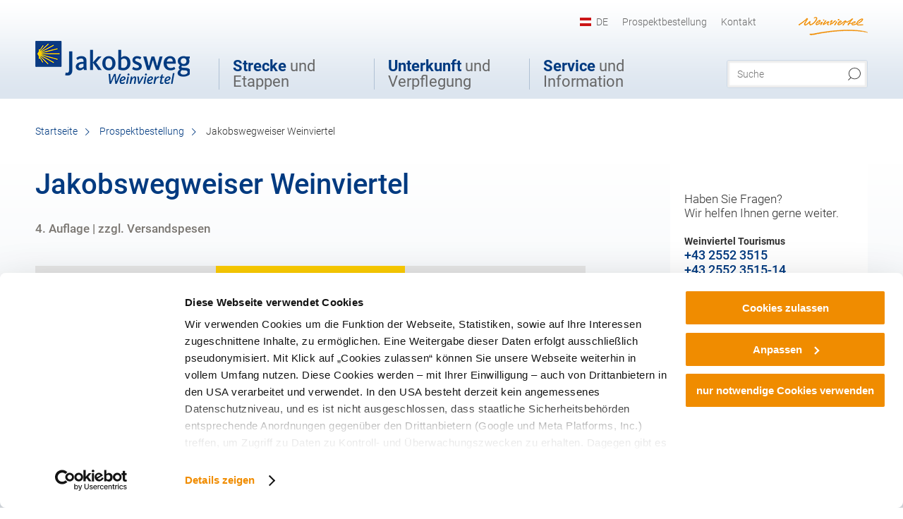

--- FILE ---
content_type: text/html; charset=UTF-8
request_url: https://www.jakobsweg-weinviertel.at/jakobswegweiser-weinviertel-6
body_size: 9918
content:
<!DOCTYPE html>

<!--[if lt IE 7]><html class="no-js lt-ie9 lt-ie8 lt-ie7 content jakobsweg" lang="de" xml:lang="de" dir="ltr" xmlns="http://www.w3.org/1999/xhtml"><![endif]-->
<!--[if (IE 7)&!(IEMobile)]><html class="no-js lt-ie9 lt-ie8 content jakobsweg" lang="de" xml:lang="de" dir="ltr" xmlns="http://www.w3.org/1999/xhtml"><![endif]-->
<!--[if (IE 8)&!(IEMobile)]><html class="no-js lt-ie9 content jakobsweg" lang="de" xml:lang="de" dir="ltr" xmlns="http://www.w3.org/1999/xhtml"><![endif]-->
<!--[if gt IE 8]><!--><html class="no-js content template--imxCMS-brochure jakobsweg" lang="de" xml:lang="de" dir="ltr" xmlns="http://www.w3.org/1999/xhtml"><!--<![endif]-->
  <head>
  <link rel="preconnect" href="https://analytics.niederoesterreich.at" />

  <meta charset="utf-8">
  <meta name="viewport" content="width=device-width, initial-scale=1, maximum-scale=1, user-scalable=1"/>
  <title>Jakobswegweiser Weinviertel - Prospektbestellung</title><meta name="description" content="14.90"><meta name="google-site-verification" content=""><meta name="date" content="2022-06-24T09:37:31+02:00"><meta property="og:title" content="Jakobswegweiser Weinviertel - Prospektbestellung" /><meta property="og:description" content="14.90" /><meta property="og:site_name" content="Jakobsweg Weinviertel" /><meta property="og:url" content="https://www.jakobsweg-weinviertel.at/jakobswegweiser-weinviertel-6" /><meta property="og:image" content="https://www.jakobsweg-weinviertel.at/data/_weinviertel/mediadb/cms_pictures/{57773af7-d0b1-7ffd-80d9-0388cd6c37e8}.jpg" /><meta property="og:type" content="article" /><meta name="robots" content="index, follow, noodp">
<link rel="canonical" href="https://www.jakobsweg-weinviertel.at/jakobswegweiser-weinviertel-6" />
<link rel="alternate" href="https://www.jakobsweg-weinviertel.at/jakobswegweiser-weinviertel-6" hreflang="de" />


  
  <script id="Cookiebot" src="https://consent.cookiebot.com/uc.js" data-cbid="361de6b1-b8c4-421f-a3e4-ab435525a8a0" data-blockingmode="auto" type="text/javascript"></script>

  <!-- http://www.paulirish.com/2009/avoiding-the-fouc-v3/ -->
  <!-- This code MUST be executed BEFORE any CSS is loaded -->
  <script>(function(H) {
      H.className = H.className.replace(/\bno-js\b/, 'js')
    })(document.documentElement)
  </script>

  

    <link rel="shortcut icon" href="https://www.jakobsweg-weinviertel.at/action/favicon?v=20260127" type="image/x-icon" />



  <link rel="stylesheet" href="https://www.jakobsweg-weinviertel.at/portal/dist/styles/css.9c03505d.css"><link rel="stylesheet" href="https://www.jakobsweg-weinviertel.at/portal/dist/styles/nouislider.8fd3218c.css"><link rel="stylesheet" href="https://www.jakobsweg-weinviertel.at/portal/dist/styles/pikaday.ef26302e.css"><link rel="stylesheet" href="https://www.jakobsweg-weinviertel.at/portal/dist/styles/main.d5a38565.css"><link rel="stylesheet" href="https://www.jakobsweg-weinviertel.at/portal/dist/styles/autocomplete.b0abf6da.css"><link rel="stylesheet" href="https://www.jakobsweg-weinviertel.at/portal/dist/styles/map.85aaa951.css"><link rel="stylesheet" href="https://www.jakobsweg-weinviertel.at/portal/dist/styles/fancybox.ac313cfb.css"><link rel="stylesheet" href="https://www.jakobsweg-weinviertel.at/portal/dist/styles/teaser.a7f2cb2b.css"><link rel="stylesheet" href="https://www.jakobsweg-weinviertel.at/portal/dist/styles/forms.0a28bad6.css"><link rel="stylesheet" href="https://www.jakobsweg-weinviertel.at/portal/dist/styles/blocks.42133622.css"><link rel="stylesheet" href="https://www.jakobsweg-weinviertel.at/portal/dist/styles/plyr/dist/plyr.0fab1b28.css"><link rel="stylesheet" href="https://www.jakobsweg-weinviertel.at/portal/dist/styles/audio.37d10e53.css"><link rel="stylesheet" media="print" href="https://www.jakobsweg-weinviertel.at/portal/dist/styles/print.d120a8af.css"><link rel="stylesheet" href="https://www.jakobsweg-weinviertel.at/portal/dist/styles/css_mobileNavi.249586a5.css"><link rel="stylesheet" href="https://www.jakobsweg-weinviertel.at/portal/dist/styles/fonts.Roboto.e603b303.css"><link rel="preload" crossOrigin href="https://www.jakobsweg-weinviertel.at/portal/dist/fonts/Roboto/roboto-300-normal-latin.ef7c6637.woff2" as="font"><link rel="preload" crossOrigin href="https://www.jakobsweg-weinviertel.at/portal/dist/fonts/Roboto/roboto-300-normal-latin-ext.e83b8f97.woff2" as="font"><link rel="preload" crossOrigin href="https://www.jakobsweg-weinviertel.at/portal/dist/fonts/Roboto/roboto-700-normal-latin.2735a3a6.woff2" as="font"><link rel="preload" crossOrigin href="https://www.jakobsweg-weinviertel.at/portal/dist/fonts/Roboto/roboto-400-normal-latin.479970ff.woff2" as="font"><link rel="preload" crossOrigin href="https://www.jakobsweg-weinviertel.at/portal/dist/fonts/Roboto/roboto-500-normal-latin.020c97dc.woff2" as="font"><link rel="stylesheet" href="https://www.jakobsweg-weinviertel.at/portal/dist/styles/article.gallery.ccd7f17b.css"><link rel="stylesheet" href="https://www.jakobsweg-weinviertel.at/portal/dist/styles/slick.4d510d85.css"><link rel="stylesheet" href="https://www.jakobsweg-weinviertel.at/portal/dist/styles/toggleMore.3b2f2376.css"><link rel="stylesheet" href="https://www.jakobsweg-weinviertel.at/portal/dist/styles/aside.5eced601.css"><link rel="stylesheet" href="https://www.jakobsweg-weinviertel.at/portal/dist/styles/branding/jakobsweg.33cb3089.css">
  <script data-cookieconsent="ignore" defer src="https://www.jakobsweg-weinviertel.at/portal/dist/scripts/vendor/simple.javascript.inheritance.40c03762.js"></script>

  
  
  
  
  
  
  
  
  
  
  
  
  
  
  

            
      
  <!-- noew_PLACEHOLDER_CSS -->

  <!-- google fonts: roboto -->
  
  
  
  
  
  

  

  <style type="text/css">
#logo.de,
#logo.cs,
#logo.en,
#logo.hu,
#logo.pl,
#logo.sk {
  background-image: url(/portal/assets/images/branding/jakobsweg/logo.png);
}
header.sticky #logo.de,
header.sticky #logo.cs,
header.sticky #logo.en,
header.sticky #logo.hu,
header.sticky #logo.pl,
header.sticky #logo.sk {
  background-image: url(/portal/assets/images/branding/jakobsweg/logo_md.png);
}
@media all and (max-width: 1220px) {
  #logo.de,
  #logo.cs,
  #logo.en,
  #logo.hu,
  #logo.pl,
  #logo.sk {
    background-image: url(/portal/assets/images/branding/jakobsweg/logo_md.png);
  }
}
@media all and (max-width: 760px) {
  #logo.de,
  #logo.cs,
  #logo.en,
  #logo.hu,
  #logo.pl,
  #logo.sk {
    background-image: url(/portal/assets/images/branding/jakobsweg/logo_sm.png);
  }
}
</style>
  
  <script type="text/javascript" defer data-cookieconsent="ignore">
    imx = {
      highlightableguid: '{34a63c43-c211-5573-70a6-a10afeb1795f}',
      projectId: 'jakobsweg',
      language: 'de',
      market: 'de',
      absoluteUrl: 'https://www.jakobsweg-weinviertel.at',
      currentUrl: 'https://www.jakobsweg-weinviertel.at/jakobswegweiser-weinviertel-6',
      currentGuid: '{0f89a8c3-0ba2-7378-f296-04a1dcba321e}',
      map: {
        url: 'https://www.jakobsweg-weinviertel.at/jakobswegweiser-weinviertel-6',
        zoom: parseInt('10'),
        coords: {
          lat: parseFloat('48.19378'),
          lng: parseFloat('15.6470151')
        },
        keys: {
          google: 'AIzaSyCIFgXsV8gf7fHN-fWpzbL2sZa6rFRXgOs'
        },
        useOAXMap: false,
      },
      translations: {"parse":function() {var translation = this[arguments[0]];for(var index = 1; index <= arguments.length; index++) {translation = translation.replace("{" + index + "}", arguments[index]);}return translation;},"defaultDescription":"BITTE AUSF\u00dcLLEN","home":"Startseite","unit.km":"{1} km","unit.hm":"{1} Hm","unit.m":"{1} m","unit.h":"{1}:{2} h","unit.price.abs":"\u20ac {1}","decimalPoint":",","thousandsSeparator":".","js.loading":"Lade Daten...","js.filter.emptyResult":"Keine Ergebnisse gefunden. Bitte versuchen Sie es mit anderen Filtereinstellungen.","pikaday.previousMonth":"Vorheriger Monat","pikaday.nextMonth":"N\u00e4chster Monat","pikaday.months.1":"Januar","pikaday.months.2":"Februar","pikaday.months.3":"M\u00e4rz","pikaday.months.4":"April","pikaday.months.5":"Mai","pikaday.months.6":"Juni","pikaday.months.7":"Juli","pikaday.months.8":"August","pikaday.months.9":"September","pikaday.months.10":"Oktober","pikaday.months.11":"November","pikaday.months.12":"Dezember","pikaday.weekdays.0":"Sonntag","pikaday.weekdays.1":"Montag","pikaday.weekdays.2":"Dienstag","pikaday.weekdays.3":"Mittwoch","pikaday.weekdays.4":"Donnerstag","pikaday.weekdays.5":"Freitag","pikaday.weekdays.6":"Samstag","pikaday.weekdaysShort.0":"So","pikaday.weekdaysShort.1":"Mo","pikaday.weekdaysShort.2":"Di","pikaday.weekdaysShort.3":"Mi","pikaday.weekdaysShort.4":"Do","pikaday.weekdaysShort.5":"Fr","pikaday.weekdaysShort.6":"Sa","multiofferrequest.filled.title.singular":"Angebot anfragen","multiofferrequest.filled.title.plural":"Angebote anfragen","vacancy.list.from":"ab","map.infoboard.results":"{1} Ergebnisse","map.infoboard.more":"Weiterlesen","map.infoboard.rating":"{1} von 5 Sternen","map.infoboard.stars":"{1} Sterne","map.infoboard.stars.superior":"{1}S Sterne","map.infoboard.difficulty.1":"leicht","map.infoboard.difficulty.2":"mittel","map.infoboard.difficulty.3":"schwierig","map.fullscreen.close":"Vollbild verlassen","map.legend.detail.headline":"2. Inhalte ein-\/ausblenden","map.legend.filter.headline":"3. Ergebnisse filtern","map.legend.filter.tour.properties.duration.unit":"Stunden","map.legend.filter.tour.properties.ascent.unit":"m","map.legend.filter.tour.properties.length.unit":"km","map.legend.noCategories":"Im aktuellen Kartenausschnitt befinden sich keine Inhalte f\u00fcr diese Kategorie oder Filter. Bitte w\u00e4hlen Sie eine andere Kategorie aus.","map.legend.outOfBounds":"Im aktuellen Kartenausschnitt befinden sich keine Inhalte mehr. Bitte bewegen Sie die Karte zur\u00fcck oder benutzen Sie den untenstehenden Button um zu den Startkoordinaten zur\u00fcckzukehren.","map.legend.outOfBounds.reset":"Koordinaten zur\u00fccksetzen","map.legend.selectAll":"Alle Kategorien ausw\u00e4hlen","map.legend.deselectAll":"Alle Kategorien abw\u00e4hlen","map.aroundme.notinregion":"Sie befinden sich nicht in der Region.","map.aroundme.error.unknown":"Irgend etwas hat jetzt leider nicht funktioniert wie geplant.","map.aroundme.error.permissiondenied":"Sie haben den Zufgriff auf Ihre Standortdaten verweigert. Diese Einstellung kann im Browser jederzeit wieder ver\u00e4ndert werden. Klicken Sie dazu auf das Schloss-Icon links in der Adresszeile.","map.aroundme.error.positionunavailable":"Ihre Standortdaten konnten leider aufgrund eines technischen Problems nicht ermittelt werden.","map.aroundme.error.timedout":"Keine Reaktion in der vorgegebenen Zeit.","map.aroundme.usemapnormally":"Sie k\u00f6nnen die Karte jedoch auch ohne Standortermittlung verwenden.","map.aroundme.myposition":"Mein Standort","map.emptyResult":"Es wurden keine Ergebnisse gefunden","prospectsOrder.delete":"von Liste l\u00f6schen","prospectsOrder.totalPrice":"Total","prospectsOrder.empty":"Aktuell befinden sich noch keine Prospekte im Warenkorb.","autocomplete.hits":"Treffer","autocomplete.ca":"ca.","autocomplete.type.suggestions":"Allgemeine Ergebnisse","autocomplete.type.offers":"Angebote & Pauschalen","autocomplete.type.addressbases":"Unterk\u00fcnfte & Ausflugsziele","autocomplete.type.gastronomy":"Wirtsh\u00e4user","autocomplete.type.garden":"G\u00e4rten","autocomplete.type.stayhealthy":"Gesundheitsbetriebe","price.from":"ab","price.to":"bis","pagination.prev":"zur\u00fcck","pagination.next":"weiter","pagination.onemoreitem":"1 weiteres Ergebnis","pagination.moreitems":"{1} weitere Ergebnisse","date.format.js.full":"dd.MM.yyyy","unit.result":"1 weiteres Ergebnis","unit.results":"{1} weitere Ergebnisse","notepad.addressbase.store":"merken","notepad.addressbase.store.title":"merken","notepad.addressbase.remove":"entfernen","notepad.addressbase.remove.title":"entfernen","form.prospects.count":"Stk","form.prospects.pricelabel":"je","anura.downloads.agb":"AGB","anura.downloads.message":"","anura.downloads.confirm":"Ich best\u00e4tige, das Bildmaterial nur entsprechend den <a href=\"\/portal\/frontend\/static\/2025_NOEW_AGB_Lichtbilder_allgemeine_Nutzung.pdf\" target=\"_blank\">Nutzungsbestimmungen<\/a> zu verwenden","waldviertel.anura.downloads.confirm":"Ich best\u00e4tige, das Bildmaterial nur entsprechend den <a href=\"\/portal\/frontend\/static\/AGB-Nutzung_Lichtbilder-Waldviertel.pdf\" target=\"_blank\">Nutzungsbestimmungen<\/a> zu verwenden","weinviertel.anura.downloads.confirm":"Ich best\u00e4tige, das Bildmaterial nur entsprechend den <a href=\"\/portal\/frontend\/static\/AGB_Fotos_Weinviertel.pdf\" target=\"_blank\">Nutzungsbestimmungen<\/a> zu verwenden","wieneralpen.anura.downloads.confirm":"Ich best\u00e4tige, das Bildmaterial nur entsprechend den <a href=\"\/portal\/frontend\/static\/WA_AGB_Lichtbilder_Videos_Nutzung.pdf\" target=\"_blank\">Nutzungsbestimmungen<\/a> zu verwenden","wienerwald.anura.downloads.confirm":"Ich best\u00e4tige, das Bildmaterial nur entsprechend den <a href=\"\/portal\/frontend\/static\/WW_Tourismus_AGB_Bildarchiv.pdf\" target=\"_blank\">Nutzungsbestimmungen<\/a> zu verwenden","mostviertel.anura.downloads.confirm":"Ich best\u00e4tige, das Bildmaterial nur entsprechend den <a href=\"\/portal\/frontend\/static\/AGBs Mostviertel.pdf\" target=\"_blank\">Nutzungsbestimmungen<\/a> zu verwenden","form.vacany.maxperson.error":"Bitte geben Sie max. 10 Personen an.","form.vacancy.filter.displayMore":"mehr anzeigen","form.vacancy.filter.displayLess":"weniger anzeigen","form.vacancy.search":"Passende Unterk\u00fcnfte f\u00fcr Sie werden gesucht.","form.vacancy.search.wait":"Wir suchen passende Unterk\u00fcnfte f\u00fcr Sie.","form.vacancy.city.distance.label.info":"im Umkreis von {1} km","tracking.replacementText":"anzeigen","distance":"Entfernung von\/zum Jakobsweg:","clipboard.copymessage":"Der Link zu Ihrem Reiseplaner wurde in die Zwischenablage kopiert.","cart.removeItem":"Entfernen","cart.up":"nach oben verschieben","cart.down":"nach unten verschieben","form.vacancy.city.userLocation":"Mein Standort","form.vacancy.vue.filter.above":"ab","form.vacancy.vue.filter.stars":"Sterne","form.vacancy.vue.filter.suns":"Sonnen","form.vacancy.vue.filter.flowers":"Blumen","form.vacancy.vue.searchaccommodation":"Unterk\u00fcnfte suchen","form.vacancy.vue.findaccommodation":"Unterk\u00fcnfte anzeigen","conditionsOfParticipation":"Teilnahmebedingungen","unit.price.emphasized.from":"ab \u20ac {1}{2}{3}"},
      recaptchaSitekey: '6LfHvN4kAAAAAP69LU1ojfDTRoXHcY8UZBj4dU6T'
    };
    
      </script>

  <script src="https://static.maptoolkit.net/mtk/v10.1.10/mtk.js" type="text/javascript" crossorigin="anonymous" data-cookieconsent="ignore"></script>
<link rel="stylesheet" href="https://static.maptoolkit.net/mtk/v10.1.10/mtk.css" type="text/css" crossorigin="anonymous" data-cookieconsent="ignore"/>
<link rel="stylesheet" href="https://static.maptoolkit.net/mtk/v10.1.10/ui.css" type="text/css" crossorigin="anonymous" data-cookieconsent="ignore"/>
<link href="https://api.mapbox.com/mapbox-gl-js/v3.17.0-beta.1/mapbox-gl.css" rel="stylesheet">
<script src="https://api.mapbox.com/mapbox-gl-js/v3.17.0-beta.1/mapbox-gl.js"></script>

<script type="text/javascript" data-cookieconsent="ignore">
  document.addEventListener("DOMContentLoaded", event => {
    document.querySelectorAll('.tourMap').forEach(function(container) {
      new MTKMap(container).init();
    });
  });
</script>

      
<script data-cookieconsent="ignore">
  window.dataLayer = window.dataLayer || [];
  function gtag() {
    dataLayer.push(arguments);
  }
  gtag("consent", "default", {
    ad_personalization: "denied",
    ad_storage: "denied",
    ad_user_data: "denied",
    analytics_storage: "denied",
    functionality_storage: "denied",
    personalization_storage: "denied",
    security_storage: "granted",
    wait_for_update: 500,
  });
  gtag("set", "ads_data_redaction", true);
  gtag("set", "url_passthrough", true);
  </script>









<script type="text/plain" data-cookieconsent="statistics">
  (function(i, s, o, g, r, a, m) {
    i['GoogleAnalyticsObject'] = r;
    i[r] = i[r] || function() {
      (i[r].q = i[r].q || []).push(arguments)
    }, i[r].l = 1 * new Date();
    a = s.createElement(o),
            m = s.getElementsByTagName(o)[0];
    a.async = 1;
    a.src = g;
    m.parentNode.insertBefore(a, m)
  })(window, document, 'script', '//www.google-analytics.com/analytics.js', 'ga');

  ga('create', 'UA-6763094-2', 'jakobsweg-weinviertel.at');
  ga('set', 'anonymizeIp', true);
  ga('send', 'pageview');

</script>






    


  <!-- Global site tag (gtag.js) - Google Analytics -->
  <script type="text/plain" data-cookieconsent="marketing" src="https://www.googletagmanager.com/gtag/js?id=G-WKT7TE8VZ2"></script>
  <script type="text/plain" data-cookieconsent="marketing">
    window.dataLayer = window.dataLayer || [];
    function gtag(){dataLayer.push(arguments);}
    gtag('js', new Date());

    gtag('config', 'G-WKT7TE8VZ2');
  </script>








  <!-- Matomo -->
  <script type="text/javascript">
    var _paq = window._paq || [];
    /* tracker methods like "setCustomDimension" should be called before "trackPageView" */
    _paq.push(["setDoNotTrack", true]);
    _paq.push(["disableCookies"]);
    _paq.push(['trackPageView']);
    _paq.push(['enableLinkTracking']);
    (function() {
      var u = "https://analytics.niederoesterreich.at/matomo/";
      _paq.push(['addTracker', u + '/piwik.php', 3]);
      _paq.push(['setTrackerUrl', u + 'matomo.php']);
      _paq.push(['setSiteId', '21']);
      var d = document, g = d.createElement('script'), s = d.getElementsByTagName('script')[0];
      g.type = 'text/javascript';
      g.async = true;
      g.defer = true;
      g.src = u + 'matomo.js';
      s.parentNode.insertBefore(g, s);
    })();
  </script>
  <noscript>
    <p>
      <img src="https://analytics.niederoesterreich.at/matomo/matomo.php?idsite=21&amp;rec=1" style="border:0;" alt=""/>
      <img src="https://analytics.niederoesterreich.at/matomo/matomo.php?idsite=3&amp;rec=1" style="border:0;" alt=""/>
    </p>
  </noscript>
  <!-- End Matomo Code -->



  
  
  
  
  
</head>
  <body>
        <ul class="hide">
  <li><a href="#navigation">Direkt zur Hauptnavigation</a></li>
  <li><a href="#globalSearch">Direkt zur Volltextsuche</a></li>
  <li><a href="#body">Direkt zum Inhalt</a></li>
</ul>
<hr class="hide" />
    <div id="wrapper">
      <header itemscope itemtype="http://schema.org/WPHeader" data-scroll-header>
  <div id="headerArea">

    
    
    

    <a id="logo" href="https://www.jakobsweg-weinviertel.at/" class="de sub logojakobsweg" title="Startseite">
          </a>

    <section id="navigation">
      


      <div class="navWrapper">
        <nav id="maskNavi" class="mask">
  <ul>
          <li>
                  <a href="https://www.jakobsweg-weinviertel.at/strecke-und-etappen" rel="#nav_1"><strong>Strecke</strong> und Etappen</a>
              </li>
          <li>
                  <a href="https://www.jakobsweg-weinviertel.at/unterkunft-und-verpflegung" rel="#nav_2"><strong>Unterkunft</strong> und Verpflegung</a>
              </li>
          <li>
                  <a href="https://www.jakobsweg-weinviertel.at/service-und-information" rel="#nav_3"><strong>Service</strong> und Information</a>
              </li>
      </ul>
</nav>

<nav id="mainNavi">
  <ul>
                            <li id="nav_1">
      <a href="javascript:void(0);">Strecke und Etappen</a>
    <div class="wrapperDropdown">

      <div class="placeholder" data-async="true" data-controller="navi_main_sub" data-mediaquery="(min-width: 761px)" data-param-lang="de" data-param-startguid="{2191f725-67af-4bfe-c7ae-36e380d8d711}"
           data-param-var="naviTree"></div>
      <div class="placeholder" data-async="true" data-controller="navi_main_highlights" data-param-lang="de"
           data-param-startguid="{2191f725-67af-4bfe-c7ae-36e380d8d711}"></div>

      <a href="javascript:void(0);" class="hideSubNavi" title="Navigation schließen"><span class="icon icon-close_navi fs14"></span></a>
    </div>
  </li>
                        <li id="nav_2">
      <a href="javascript:void(0);">Unterkunft und Verpflegung</a>
    <div class="wrapperDropdown">
      <div class="placeholder" data-async="true" data-controller="navi_main_sub" data-mediaquery="(min-width: 761px)" data-param-lang="de" data-param-startguid="{f12aed5d-eb26-4ba0-46b2-c991a846a53d}"
           data-param-var="naviTree"></div>
      <div class="placeholder" data-async="true" data-controller="navi_main_highlights" data-param-lang="de"
           data-param-startguid="{f12aed5d-eb26-4ba0-46b2-c991a846a53d}"></div>
      <a href="javascript:void(0);" class="hideSubNavi" title="Navigation schließen"><span class="icon icon-close_navi fs14"></span></a>    </div>
  </li>
                        <li id="nav_3">
      <a href="javascript:void(0);">Service und Information</a>
    <div class="wrapperDropdown">

      <div class="placeholder" data-async="true" data-controller="navi_main_sub" data-mediaquery="(min-width: 761px)" data-param-lang="de" data-param-startguid="{97c6bd09-d729-d762-00fe-703c5f1354bc}"
           data-param-var="naviTree"></div>
      <div class="placeholder" data-async="true" data-controller="navi_main_highlights" data-param-lang="de"
           data-param-startguid="{97c6bd09-d729-d762-00fe-703c5f1354bc}"></div>

      <a href="javascript:void(0);" class="hideSubNavi" title="Navigation schließen"><span class="icon icon-close_navi fs14"></span></a>
    </div>
  </li>
            </ul>
</nav>

          
          
  
  <form method="get" action="https://www.jakobsweg-weinviertel.at/action/search" id="globalSearch"><input type="hidden" name="form" value="fulltextsearch" />    <fieldset>
      <legend>Volltextsuche</legend>
      <label for="globalSearchItem">Was suchen Sie?</label>
      <input id="globalSearchItem" name="q" type="text" placeholder="Suche" class="transition"/>
            <input name="searchSubmit" type="submit" value="Suchen"/>
    </fieldset>
  </form>        <nav id="metaTop">
  <ul>
            <li id="lang">
    <a href="javascript:void(0);" class="lang de">DE</a>
    <div class="wrapperDropdown">
      <ul class="dropdown">
                  <li>
            <a href="https://www.jakobsweg-weinviertel.at/jakobswegweiser-weinviertel-6" class="lang de">
              Deutsch            </a>
          </li>
                  <li>
            <a href="https://www.jakobsweg-weinviertel.at/en" class="lang en">
              English            </a>
          </li>
                  <li>
            <a href="https://www.jakobsweg-weinviertel.at/cs" class="lang cs">
              Česky            </a>
          </li>
              </ul>
    </div>
  </li>
                      <li>
          <a  href="https://www.jakobsweg-weinviertel.at/prospektebestellung">        <span>Prospektbestellung</span>
      </a>          </li>
  <li>
          <a  href="https://www.jakobsweg-weinviertel.at/kontakt-2">        <span>Kontakt</span>
      </a>          </li>
        



  <li class="parent weinviertel">
    <a href="https://www.weinviertel.at" target="_blank">
      <img src="https://www.jakobsweg-weinviertel.at/portal/assets/images/branding/weinviertel/logo_xs.png" w+-idth="98" height="26" alt=""/>
    </a>
  </li>
  </ul>
</nav>

      </div>
    </section>

  </div>

  
  
  <section id="navigationMobile" class="navigationMobile">
    <ul class="topnavi">
            <li id="search--mobile">
        <span class="icon-search"></span><span class="icon-close_navi"></span>Suche
      </li>
      <li id="navigation--mobile">
        <span class="icon-menu"></span><span class="icon-close_navi"></span>Menü
      </li>
    </ul>

    <div class="navWrapper">
        <nav id="mobileFirstLayer">
  <ul>
          <li class="mobileFirstLayer__item">
                  <a href="javascript:void(0);" rel="#nav_1">Strecke und Etappen<span class="icon-arrow_right"></span></a>
              </li>
          <li class="mobileFirstLayer__item">
                  <a href="javascript:void(0);" rel="#nav_2">Unterkunft und Verpflegung<span class="icon-arrow_right"></span></a>
              </li>
          <li class="mobileFirstLayer__item">
                  <a href="javascript:void(0);" rel="#nav_3">Service und Information<span class="icon-arrow_right"></span></a>
              </li>
                
          <li id="langMobile" class="mobileFirstLayer__item">
    <a onclick="this.parentElement.classList.toggle('open');" href="javascript:void(0);" class="lang de">
      DE
      <span class="icon icon-arrow_down transition"></span>
      <span class="icon icon-arrow_up transition"></span>
    </a>
    <ul class="dropdown">
              <li>
          <a href="https://www.jakobsweg-weinviertel.at/jakobswegweiser-weinviertel-6" class="lang de">
            Deutsch          </a>
        </li>
              <li>
          <a href="https://www.jakobsweg-weinviertel.at/en" class="lang en">
            English          </a>
        </li>
              <li>
          <a href="https://www.jakobsweg-weinviertel.at/cs" class="lang cs">
            Česky          </a>
        </li>
          </ul>
  </li>
  </ul>
</nav>

<nav id="mobileNavi" class="transition">
  <ul>
                            <li id="nav_1" class="second__layer">
  <a class="second__layer__close" href="javascript:void(0);"><span class="icon icon-arrow_left transition"></span>Strecke und Etappen</a>
  <div class="wrapperDropdown">
    <div class="placeholder" data-async="true" data-controller="navi_main_subMobile" data-mediaquery="(max-width: 760px)" data-param-lang="de" data-param-startguid="{2191f725-67af-4bfe-c7ae-36e380d8d711}"
         data-param-var="naviTree"></div>
  </div>
</li>
                        <li id="nav_2" class="second__layer">
  <a class="second__layer__close" href="javascript:void(0);"><span class="icon icon-arrow_left transition"></span>Unterkunft und Verpflegung</a>
  <div class="wrapperDropdown">
    <div class="placeholder" data-async="true" data-controller="navi_main_subMobile" data-mediaquery="(max-width: 760px)" data-param-lang="de" data-param-startguid="{f12aed5d-eb26-4ba0-46b2-c991a846a53d}"
         data-param-var="naviTree"></div>
  </div>
</li>
                        <li id="nav_3" class="second__layer">
  <a class="second__layer__close" href="javascript:void(0);"><span class="icon icon-arrow_left transition"></span>Service und Information</a>
  <div class="wrapperDropdown">
    <div class="placeholder" data-async="true" data-controller="navi_main_subMobile" data-mediaquery="(max-width: 760px)" data-param-lang="de" data-param-startguid="{97c6bd09-d729-d762-00fe-703c5f1354bc}"
         data-param-var="naviTree"></div>

  </div>
</li>
                                    </ul>
</nav>

    </div>
      <div id="searchtab--mobile" class="searchtab--mobile">
  
          
  
  <form method="get" action="https://www.jakobsweg-weinviertel.at/action/search" id="globalSearchMobile"><input type="hidden" name="form" value="fulltextsearch" />    <fieldset class="globalSearchFieldMobile">
      <legend>Volltextsuche</legend>
      <label for="globalSearchItemMobile">Was suchen Sie?</label>
      <input id="globalSearchItemMobile" name="q" type="text" placeholder="Suche" class="transition"/>
      <button type="submit"><span class="icon-search"></span></button>
            <input name="searchSubmit" type="submit" value="Suchen"/>
    </fieldset>
  </form></div>
  </section>

</header>
                          


            <section id="body">
                                    
                                                
                      <div class="contentBlock gray blank breadcrumb">
    <div class="innerSection" itemscope itemtype="http://schema.org/BreadcrumbList">

      <div id="breadcrumbWrapper">
        <ul id="breadcrumb">
          <li draggable="false" itemprop="itemListElement" itemscope itemtype="http://schema.org/ListItem">
            <a ondragstart="return false;" draggable="false" href="https://www.jakobsweg-weinviertel.at/">
              <span draggable="false" itemprop="name">Startseite</span>
            </a>
            <span draggable="false" class="icon icon-arrow_right fs10"></span>
            <meta itemprop="position" content="1"/>
            <meta itemprop="item" content="https://www.jakobsweg-weinviertel.at/"/>
          </li>
                                        <li draggable="false" itemprop="itemListElement" itemscope itemtype="http://schema.org/ListItem">
                <a ondragstart="return false;" draggable="false" href="https://www.jakobsweg-weinviertel.at/prospektebestellung"><span itemprop="name">Prospektbestellung</span></a>
                                  <span draggable="false" class="icon icon-arrow_right fs10"></span>
                                <meta itemprop="item" content="https://www.jakobsweg-weinviertel.at/prospektebestellung"/>
                <meta itemprop="position" content="2"/>
              </li>
                                                  <li draggable="false">
                Jakobswegweiser Weinviertel
              </li>
                              </ul>
      </div>

    </div>
  </div>


                                                                            
                    <div class="contentBlock brochure gray blank">
  <div class="innerSection">
    <section class="content">

      <article class="bodycopy">

        <h1 data-ident="{0f89a8c3-0ba2-7378-f296-04a1dcba321e}" data-outbound-tracking-type="Brochure">Jakobswegweiser Weinviertel</h1>

                  <p><strong>4. Auflage | zzgl. Versandspesen</strong></p>
        
        




  
  <div id="gallery" class="uncroppedGallery">
    <div class="galleryWrapper">
      <ul class="gallery">
                  <li class="slide active"  data-autoplay="" data-number="0">
                <span class="icon icon-info toggleFigcaption"></span>
  <div class="figcaption">
                    
          <span class="title">Jakobswegweiser Weinviertel</span>
                    </div>
              <picture><source srcset="//www.jakobsweg-weinviertel.at/images/06tozvbljf8-/jakobswegweiser-weinviertel.webp" media="(min-width: 960px)" type="image/webp"><source srcset="//www.jakobsweg-weinviertel.at/images/lyhietyhvm0-/jakobswegweiser-weinviertel.webp" media="(min-width: 640px)" type="image/webp"><source srcset="//www.jakobsweg-weinviertel.at/images/xgfbzo2o7wm-/jakobswegweiser-weinviertel.webp" media="(min-width: 400px)" type="image/webp"><source srcset="//www.jakobsweg-weinviertel.at/images/tvdpes7ex!w-/jakobswegweiser-weinviertel.webp" media="(min-width: 0px)" type="image/webp"><source srcset="//www.jakobsweg-weinviertel.at/images/qml_pkoibeg-/jakobswegweiser-weinviertel.jpg" media="(min-width: 960px)"><source srcset="//www.jakobsweg-weinviertel.at/images/kkrstkeeufg-/jakobswegweiser-weinviertel.jpg" media="(min-width: 640px)"><source srcset="//www.jakobsweg-weinviertel.at/images/rktv9xee!iy-/jakobswegweiser-weinviertel.jpg" media="(min-width: 400px)"><source srcset="//www.jakobsweg-weinviertel.at/images/bcywis7jqmg-/jakobswegweiser-weinviertel.jpg" media="(min-width: 0px)"><img src="//www.jakobsweg-weinviertel.at/images/qml_pkoibeg-/jakobswegweiser-weinviertel.jpg" srcset="//www.jakobsweg-weinviertel.at/images/qml_pkoibeg-/jakobswegweiser-weinviertel.jpg" alt="Jakobswegweiser Weinviertel" title="Jakobswegweiser Weinviertel" width="780" height="440" loading="lazy" /></picture>
          </li>
              </ul>
      

      
    </div>
  </div>

        <div itemprop="description">
          




<div id="toggleMore" class="clearfix  desktop ">
  <input type="checkbox" id="checkToggleMore"/>
  <label for="checkToggleMore" class="checkToggleMoreShow">mehr anzeigen<span class="icon-arrow_down"></span></label>
  <label for="checkToggleMore" class="checkToggleMoreHide">weniger anzeigen<span class="icon-arrow_up"></span></label>
  <div class="content">
              <p></p>
        <span class="gradient"></span>
  </div>
</div>
        </div>

        <p>
  <span class="articleButtons">

          <a href="https://www.jakobsweg-weinviertel.at/prospektebestellung" data-ident="{0f89a8c3-0ba2-7378-f296-04a1dcba321e}" data-price="14.9" class="transition buttonstyle buttonstyle--brochures lightblue brochureToCart" title="in den Warenkorb legen">
        <span class="icon icon-cart fs16 transition"></span>
        <span class="txt transition">Jetzt bestellen</span>
      </a>
    
    
                  <br>
        <a href="https://www.jakobsweg-weinviertel.at/prospektebestellung" target=""  class="buttonstyle buttonstyle--brochures lightblue">
                    <span class="txt transition">Zurück zur Prospektübersicht</span>
        </a>
                </span>
</p>

      </article>

        
  <aside>

                              
<!-- component:detail/sidebar/contact -->
  <article class="context contact">
  <p>Haben Sie Fragen? <br />Wir helfen Ihnen gerne weiter.</p>
  <p class="phone">
    <strong>Weinviertel Tourismus</strong><br />
    <a href="tel:+4325523515">+43 2552 3515</a><br>
    <a href="tel:+432552351514">+43 2552 3515-14</a><br>
  </p>
  <a class="buttonstyle lightblue" href="mailto:info@weinviertel.at">
    <span class="icon icon-email fs10 transition"></span>
    <span class="txt transition">Anfrage per E-Mail</span>
  </a>
</article>          
                                                                                  <article class="context brochure">
    <h4>Prospekt bestellen</h4>
    <p>Jakobswegweiser Weinviertel</p>
          <div class="price">€ 14,90</div>
    
    <a href="https://www.jakobsweg-weinviertel.at/prospektebestellung" data-ident="{0f89a8c3-0ba2-7378-f296-04a1dcba321e}" data-price="14.9" class="transition buttonstyle lightblue brochureToCart" title="in den Warenkorb legen">
      <span class="icon icon-cart fs16 transition"></span>
      <span class="txt transition">Jetzt bestellen</span>
    </a>

  </article>
  <a href="https://www.jakobsweg-weinviertel.at/prospektebestellung" data-ident="{0f89a8c3-0ba2-7378-f296-04a1dcba321e}" data-price="14.9" id="brochureOrderButton" class="transition buttonstyle lightblue brochureToCart" title="in den Warenkorb legen">
    <span class="txt transition">Jetzt bestellen</span>
    <span class="icon icon-cart fs16 transition"></span>
  </a>
    
  </aside>

    </section>
  </div>
</div>


                                            
      </section>
      <div class="scrollTopButton scrollTopButton--hidden"></div>

      <footer itemscope itemtype="http://schema.org/WPFooter">
  <meta itemprop="copyrightYear" content="2026">
  <meta itemprop="name" content="Weinviertel Tourismus GmbH">

      <div class="footerBlock dark">
  <section id="metaBottom">
      <div class="row">
          <div class="col desktop">
        <h4>Meistgesuchte Themen</h4>
                  <ul>
                          <li>
                <a  href="https://www.jakobsweg-weinviertel.at/gastronomie">Gastronomiebetriebe</a>              </li>
                          <li>
                <a  href="https://www.jakobsweg-weinviertel.at/streckenverlauf">Streckenverlauf</a>              </li>
                          <li>
                <a  href="https://www.jakobsweg-weinviertel.at/faqs">FAQs</a>              </li>
                          <li>
                <a  href="https://www.jakobsweg-weinviertel.at/jakobswegweiser">Jakobswegweiser</a>              </li>
                          <li>
                <a  href="https://www.jakobsweg-weinviertel.at/unterkuenfte">Unterkünfte</a>              </li>
                      </ul>
              </div>
          <div class="col desktop">
        <h4>Weinviertel</h4>
                  <ul>
                          <li>
                <a  href="http://veranstaltungen.weinviertel.at" target="_blank">Veranstaltungen</a>              </li>
                          <li>
                <a  href="http://veranstaltungen.weinviertel.at/list/?MainCategory=52&SubCategory=56" target="_blank">Heurigenkalender</a>              </li>
                          <li>
                <a  href="https://www.weinviertel.at/regionen-weinviertel" target="_blank">Regionen im Weinviertel</a>              </li>
                          <li>
                <a  href="https://www.weinviertel.at/wein-aus-dem-weinviertel" target="_blank">Wein aus dem Weinviertel</a>              </li>
                          <li>
                <a  href="https://www.weinviertel.at/ausflug" target="_blank">Sehenswertes in der Region</a>              </li>
                      </ul>
              </div>
          <div class="col desktop">
        <h4>Service</h4>
                  <ul>
                          <li>
                <a  href="https://www.jakobsweg-weinviertel.at/anreise-2">Anreise</a>              </li>
                          <li>
                <a  href="https://www.jakobsweg-weinviertel.at/agb-2">AGB</a>              </li>
                      </ul>
              </div>
          <div class="col desktop">
        <h4>Link-Tipps</h4>
                  <ul>
                          <li>
                <a  href="http://www.pilgerwege.at" target="_blank">www.pilgerwege.at</a>              </li>
                          <li>
                <a  href="http://www.camino-europe.eu" target="_blank">www.camino-europe.eu</a>              </li>
                          <li>
                <a  href="http://www.pilgerweg.cc" target="_blank">www.pilgerweg.cc</a>              </li>
                          <li>
                <a  href="https://www.franziskusweg-weinviertel.at/" target="_blank">www.franziskusweg-weinviertel.at</a>              </li>
                      </ul>
              </div>
      </div>

    <div class="row">
  <div class="col mobile">
  <h4>Urlaubsservice</h4>
  <p>
    Haben Sie Fragen?<br>
    Wir helfen Ihnen gerne weiter.<br>
    <a class="buttonstyle lightblue" href="tel:+4325523515">
      <span class="icon icon-tel fs16 transition"></span>
      <span class="txt transition">+43 2552 3515</span>
    </a><br>
    <a class="buttonstyle lightblue" href="mailto:info@weinviertel.at">
      <span class="icon icon-email fs10 transition"></span>
      <span class="txt transition">info@weinviertel.at</span>
    </a>
  </p>
</div>
  

















<div class="col mobile">
  </div>
  
</div>
    <div class="row">
  <div class="copyright">
    Copyright &copy; Weinviertel Tourismus GmbH
  </div>
    <ul class="metaLinks">
          <li>
        <a  href="https://www.weinviertel.at/datenschutz" target="_blank">Datenschutz</a>      </li>
          <li>
        <a  href="https://www.jakobsweg-weinviertel.at/impressum-2">Impressum</a>      </li>
          <li>
        <a  href="https://www.jakobsweg-weinviertel.at/haftungsausschluss-4">Haftungsausschluss</a>      </li>
          <li>
        <a  href="https://www.jakobsweg-weinviertel.at/leleader-14-20-2">LE/LEADER 14-20</a>      </li>
      </ul>

</div>
  </section>
</div>
      <div class="footerBlock white support">
  <div class="innerSection">
    <ul id="supportedBy">
      
<li>
    <img src="https://www.jakobsweg-weinviertel.at/portal/assets/images/environment/support/3141000.svg"
       width="706"
       height="147"
       alt="Förderlogos von Bund, Land und Europäischer Union" />
  </li>
      <li class="right noewLogo">
  <a href="https://www.niederoesterreich.at/" target="_blank" title="Niederösterreich">
    <img src="https://www.jakobsweg-weinviertel.at/portal/assets/images/environment/logo_subsite.svg"
         width="190"
         height="60"
         alt="Niederösterreich-Logo" />
  </a>
</li>
    </ul>
  </div>
</div>
        
</footer>
    </div>

      <script type="application/ld+json">{"@context":"http:\/\/schema.org","@type":"WebPage","mainEntity":[{"@context":"http:\/\/schema.org","@type":"Article","inLanguage":"de","url":"http:\/\/www.jakobsweg-weinviertel.at\/de\/jakobswegweiser-weinviertel-6","headline":"Jakobswegweiser Weinviertel","dateModified":"2022-06-24 09:37:31","datePublished":"2022-06-24 09:37:31","mainEntityOfPage":{"@type":"WebPage","@id":"http:\/\/www.jakobsweg-weinviertel.at\/de\/jakobswegweiser-weinviertel-6"},"identifier":"{0f89a8c3-0ba2-7378-f296-04a1dcba321e}","image":{"@type":"ImageObject","contentUrl":"https:\/\/www.jakobsweg-weinviertel.at\/data\/_jakobsweg\/mediadb\/cms_pictures\/{57773af7-d0b1-7ffd-80d9-0388cd6c37e8}.jpg","url":"http:\/\/www.jakobsweg-weinviertel.at\/de\/jakobswegweiser-weinviertel-6","description":"","name":"Jakobswegweiser Weinviertel.jpg","copyrightHolder":""},"publisher":{"@type":"Organization","name":"Weinviertel Tourismus GmbH","logo":{"@type":"ImageObject","url":"http:\/\/www.jakobsweg-weinviertel.at\/de\/jakobswegweiser-weinviertel-6"}},"disambiguatingDescription":"14.90","description":"4. Auflage | zzgl. Versandspesen","author":{"name":"Weinviertel Tourismus GmbH","@type":"Organization","address":{"@type":"PostalAddress","name":"","addressCountry":"","postalCode":"","streetAddress":" ","email":""}},"copyrightHolder":{"@type":"Organization","name":"Weinviertel Tourismus GmbH"},"audience":"Travelers"}]}</script>
    








      
  

<script data-cookieconsent="ignore" defer src="https://www.jakobsweg-weinviertel.at/portal/dist/scripts/js_mobileNavi.5df3f860.js"></script><script data-cookieconsent="ignore" src="https://www.jakobsweg-weinviertel.at/portal/dist/scripts/jqueryGlobal.f7c602bc.js"></script><script data-cookieconsent="ignore" defer src="https://www.jakobsweg-weinviertel.at/portal/dist/scripts/gallery.150e073b.js"></script><script data-cookieconsent="ignore" defer src="https://www.jakobsweg-weinviertel.at/portal/dist/scripts/vendor/kenwheeler/slick.min.22f75416.js"></script><script defer src="https://www.jakobsweg-weinviertel.at/portal/dist/scripts/toggleMore.fa167a67.js"></script><script data-cookieconsent="ignore" defer src="https://www.jakobsweg-weinviertel.at/portal/dist/scripts/vendor/enquire.min.c22ea088.js"></script><script data-cookieconsent="ignore" defer src="https://www.jakobsweg-weinviertel.at/portal/dist/scripts/ejs/ejs.a0b4ff72.js"></script><script data-cookieconsent="ignore" defer src="https://www.jakobsweg-weinviertel.at/portal/dist/scripts/js_compatibility.7f622032.js"></script><script data-cookieconsent="ignore" defer src="https://www.jakobsweg-weinviertel.at/portal/dist/scripts/js_basics.311a0f40.js"></script><script data-cookieconsent="ignore" defer src="https://www.jakobsweg-weinviertel.at/portal/dist/scripts/js_basics_geo.cd9b7bc8.js"></script><script data-cookieconsent="ignore" defer src="https://www.jakobsweg-weinviertel.at/portal/dist/scripts/js_basics_memo.6b819419.js"></script><script data-cookieconsent="ignore" defer src="https://www.jakobsweg-weinviertel.at/portal/dist/scripts/copyright.3d4b816e.js"></script>

                



    
  </body>
</html>


--- FILE ---
content_type: text/html; charset=UTF-8
request_url: https://www.jakobsweg-weinviertel.at/de/action/navi_main_sub?var=naviTree&startguid=%7B2191f725-67af-4bfe-c7ae-36e380d8d711%7D&lang=de
body_size: 201
content:
      <div class="column">
  
  <a class="headline" href="https://www.jakobsweg-weinviertel.at/streckenverlauf" target="_self" data-region="weinviertel">Streckenverlauf</a>
      <div class="wrapperSubnavi">
      <ul>
                   
            <li>
              <a href="https://www.jakobsweg-weinviertel.at/der-weg" target="_self" class="transition" data-region="weinviertel">
                <span class="icon icon-arrow_right fs10 transition"></span>Jakobsweg Weinviertel
              </a>
            </li>
                             
            <li>
              <a href="https://www.jakobsweg-weinviertel.at/hoehenprofil" target="_self" class="transition" data-region="weinviertel">
                <span class="icon icon-arrow_right fs10 transition"></span>Höhenprofil
              </a>
            </li>
                             
            <li>
              <a href="https://www.jakobsweg-weinviertel.at/gemeinden-entlang-des-weges" target="_self" class="transition" data-region="weinviertel">
                <span class="icon icon-arrow_right fs10 transition"></span>Gemeinden entlang des Weges
              </a>
            </li>
                             
            <li>
              <a href="https://www.jakobsweg-weinviertel.at/entfernungen" target="_self" class="transition" data-region="weinviertel">
                <span class="icon icon-arrow_right fs10 transition"></span>Entfernungen
              </a>
            </li>
                        </ul>
    </div>
  </div>          <div class="column">
  
  <a class="headline" href="https://www.jakobsweg-weinviertel.at/sehenswertes" target="_self" data-region="weinviertel">Sehenswertes</a>
      <div class="wrapperSubnavi">
      <ul>
                   
            <li>
              <a href="https://www.jakobsweg-weinviertel.at/ausflugsziele" target="_self" class="transition" data-region="weinviertel">
                <span class="icon icon-arrow_right fs10 transition"></span>Ausflugsziele
              </a>
            </li>
                             
            <li>
              <a href="https://www.jakobsweg-weinviertel.at/infostellen-vor-ort" target="_self" class="transition" data-region="weinviertel">
                <span class="icon icon-arrow_right fs10 transition"></span>Infostellen vor Ort
              </a>
            </li>
                             
            <li>
              <a href="https://www.jakobsweg-weinviertel.at/kirchen" target="_self" class="transition" data-region="weinviertel">
                <span class="icon icon-arrow_right fs10 transition"></span>Kirchen
              </a>
            </li>
                        </ul>
    </div>
  </div>          <div class="column">
  
  <a class="headline" href="https://www.jakobsweg-weinviertel.at/routenvorschlaege" target="_self" data-region="weinviertel">Routenvorschläge</a>
      <div class="wrapperSubnavi">
      <ul>
                   
            <li>
              <a href="https://www.jakobsweg-weinviertel.at/fuer-spirituelle-pilger" target="_self" class="transition" data-region="weinviertel">
                <span class="icon icon-arrow_right fs10 transition"></span>... für spirituelle Pilger
              </a>
            </li>
                             
            <li>
              <a href="https://www.jakobsweg-weinviertel.at/fuer-sportliche-wanderer" target="_self" class="transition" data-region="weinviertel">
                <span class="icon icon-arrow_right fs10 transition"></span>... für sportliche Wanderer
              </a>
            </li>
                             
            <li>
              <a href="https://www.jakobsweg-weinviertel.at/fuer-geniesser" target="_self" class="transition" data-region="weinviertel">
                <span class="icon icon-arrow_right fs10 transition"></span>... für Genießer
              </a>
            </li>
                             
            <li>
              <a href="https://www.jakobsweg-weinviertel.at/fuer-familien" target="_self" class="transition" data-region="weinviertel">
                <span class="icon icon-arrow_right fs10 transition"></span>... für Familien
              </a>
            </li>
                             
            <li>
              <a href="https://www.jakobsweg-weinviertel.at/fuer-gruppen-teambuilding" target="_self" class="transition" data-region="weinviertel">
                <span class="icon icon-arrow_right fs10 transition"></span>... für Gruppen / Teambuilding
              </a>
            </li>
                        </ul>
    </div>
  </div>          <div class="column">
  
  <a class="headline" href="https://www.jakobsweg-weinviertel.at/angebote-1" target="_self" data-region="weinviertel">Angebote</a>
      <div class="wrapperSubnavi">
      <ul>
                   
            <li>
              <a href="https://www.jakobsweg-weinviertel.at/buchbare-urlaubsangebote" target="_self" class="transition" data-region="weinviertel">
                <span class="icon icon-arrow_right fs10 transition"></span>Buchbare Urlaubsangebote
              </a>
            </li>
                        </ul>
    </div>
  </div>      

--- FILE ---
content_type: text/html; charset=UTF-8
request_url: https://www.jakobsweg-weinviertel.at/de/action/navi_main_highlights?startguid=%7B2191f725-67af-4bfe-c7ae-36e380d8d711%7D&lang=de
body_size: 125
content:
      <div class="row teaser">
  <div class="wrapperSubnavi">
    <ul>
              <li>
          <a href="https://www.jakobsweg-weinviertel.at/etappe-1" class="transition" target="_self">
                          <img src="//www.jakobsweg-weinviertel.at/images/tz1lpssby3m-/falkenstein.jpg" alt="Falkenstein, &copy; Weinviertel Tourismus / Mandl" title="Falkenstein, &copy; Weinviertel Tourismus / Mandl" width="180" height="120" loading="lazy" />
                        <span class="transition">
              <span class="icon icon-arrow_right fs10 transition"></span>Etappe 1
            </span>
          </a>
        </li>
              <li>
          <a href="https://www.jakobsweg-weinviertel.at/etappe-2" class="transition" target="_self">
                          <img src="//www.jakobsweg-weinviertel.at/images/kygz1v_t8vw-/radyweg-poysdorf.jpg" alt="Poysdorf, Kellergasse Radyweg, &copy; Weinviertel Tourismus / Kr&ouml;nigsberger" title="Poysdorf, Kellergasse Radyweg, &copy; Weinviertel Tourismus / Kr&ouml;nigsberger" width="180" height="120" loading="lazy" />
                        <span class="transition">
              <span class="icon icon-arrow_right fs10 transition"></span>Etappe 2
            </span>
          </a>
        </li>
              <li>
          <a href="https://www.jakobsweg-weinviertel.at/etappe-3" class="transition" target="_self">
                          <img src="//www.jakobsweg-weinviertel.at/images/4dssudpjhi0-/buschberg.jpg" alt="Buschberg, &copy; Weinviertel Tourismus / Mandl" title="Buschberg, &copy; Weinviertel Tourismus / Mandl" width="180" height="120" loading="lazy" />
                        <span class="transition">
              <span class="icon icon-arrow_right fs10 transition"></span>Etappe 3
            </span>
          </a>
        </li>
              <li>
          <a href="https://www.jakobsweg-weinviertel.at/etappe-4" class="transition" target="_self">
                          <img src="//www.jakobsweg-weinviertel.at/images/t9omhtweyec-/michelberg.jpg" alt="Michelberg, &copy; Weinviertel Tourismus / Wurnig" title="Michelberg, &copy; Weinviertel Tourismus / Wurnig" width="180" height="120" loading="lazy" />
                        <span class="transition">
              <span class="icon icon-arrow_right fs10 transition"></span>Etappe 4
            </span>
          </a>
        </li>
              <li>
          <a href="https://www.jakobsweg-weinviertel.at/etappe-5" class="transition" target="_self">
                          <img src="//www.jakobsweg-weinviertel.at/images/pnc8hvx9odg-/pilgrims.jpg" alt="Pilgergenuss, &copy; Weinviertel Tourismus / Lahofer" title="Pilgergenuss, &copy; Weinviertel Tourismus / Lahofer" width="180" height="120" loading="lazy" />
                        <span class="transition">
              <span class="icon icon-arrow_right fs10 transition"></span>Etappe 5
            </span>
          </a>
        </li>
              <li>
          <a href="https://www.jakobsweg-weinviertel.at/etappe-6" class="transition" target="_self">
                          <img src="//www.jakobsweg-weinviertel.at/images/ugaljxuljlg-/pilgrim.jpg" alt="Rast beim Pilgern, &copy; Weinviertel Tourismus / Lahofer" title="Rast beim Pilgern, &copy; Weinviertel Tourismus / Lahofer" width="180" height="120" loading="lazy" />
                        <span class="transition">
              <span class="icon icon-arrow_right fs10 transition"></span>Etappe 6
            </span>
          </a>
        </li>
          </ul>
  </div>
</div>  

--- FILE ---
content_type: text/html; charset=UTF-8
request_url: https://www.jakobsweg-weinviertel.at/de/action/navi_main_highlights?startguid=%7Bf12aed5d-eb26-4ba0-46b2-c991a846a53d%7D&lang=de
body_size: 203
content:
      <div class="row teaser">
  <div class="wrapperSubnavi">
    <ul>
              <li>
          <a href="https://www.jakobsweg-weinviertel.at/unterkuenfte" class="transition" target="_self">
                          <img src="//www.jakobsweg-weinviertel.at/images/d3qalpmcazs-/96ccc977c82d1a3e2161fc394a66d8ba.jpg" alt="Hereinspaziert, &copy; Weinviertel Tourismus / Robert Herbst" title="Hereinspaziert, &copy; Weinviertel Tourismus / Robert Herbst" width="180" height="120" loading="lazy" />
                        <span class="transition">
              <span class="icon icon-arrow_right fs10 transition"></span>Unterkünfte
            </span>
          </a>
        </li>
              <li>
          <a href="https://www.jakobsweg-weinviertel.at/gastronomie" class="transition" target="_self">
                          <img src="//www.jakobsweg-weinviertel.at/images/u1jpzncloh8-/catering.jpg" alt="Essbesteck, &copy; Weinviertel Tourismus / Wurnig" title="Essbesteck, &copy; Weinviertel Tourismus / Wurnig" width="180" height="120" loading="lazy" />
                        <span class="transition">
              <span class="icon icon-arrow_right fs10 transition"></span>Gastronomie
            </span>
          </a>
        </li>
              <li>
          <a href="https://www.jakobsweg-weinviertel.at/nahversorger" class="transition" target="_self">
                          <img src="//www.jakobsweg-weinviertel.at/images/rt0lafzztfa-/snack.jpg" alt="Jause, &copy; Retzer Land / Bartl" title="Jause, &copy; Retzer Land / Bartl" width="180" height="120" loading="lazy" />
                        <span class="transition">
              <span class="icon icon-arrow_right fs10 transition"></span>Nahversorger
            </span>
          </a>
        </li>
              <li>
          <a href="https://www.jakobsweg-weinviertel.at/wasserentnahmestellen" class="transition" target="_self">
                          <img src="//www.jakobsweg-weinviertel.at/images/dg6sck0vqoi-/drinking-fountain.jpg" alt="Trinkbrunnen, &copy; Weinviertel Tourismus" title="Trinkbrunnen, &copy; Weinviertel Tourismus" width="180" height="120" loading="lazy" />
                        <span class="transition">
              <span class="icon icon-arrow_right fs10 transition"></span>Wasserentnahmestellen
            </span>
          </a>
        </li>
              <li>
          <a href="https://www.jakobsweg-weinviertel.at/infrastruktur" class="transition" target="_self">
                          <img src="//www.jakobsweg-weinviertel.at/images/hottxxjieaw-/landscape.jpg" alt="Landschaft, &copy; Weinviertel Tourismus / Mandl" title="Landschaft, &copy; Weinviertel Tourismus / Mandl" width="180" height="120" loading="lazy" />
                        <span class="transition">
              <span class="icon icon-arrow_right fs10 transition"></span>Infrastruktur
            </span>
          </a>
        </li>
              <li>
          <a href="https://www.jakobsweg-weinviertel.at/kirchen" class="transition" target="_self">
                          <img src="//www.jakobsweg-weinviertel.at/images/f!c7r8h4pkq-/church.jpg" alt="Kirche, &copy; Weinviertel Tourismus / Mandl" title="Kirche, &copy; Weinviertel Tourismus / Mandl" width="180" height="120" loading="lazy" />
                        <span class="transition">
              <span class="icon icon-arrow_right fs10 transition"></span>Kirchen
            </span>
          </a>
        </li>
          </ul>
  </div>
</div>  

--- FILE ---
content_type: text/html; charset=UTF-8
request_url: https://www.jakobsweg-weinviertel.at/de/action/navi_main_sub?var=naviTree&startguid=%7B97c6bd09-d729-d762-00fe-703c5f1354bc%7D&lang=de
body_size: 203
content:
      <div class="column">
  
  <a class="headline" href="https://www.jakobsweg-weinviertel.at/informationsmaterial" target="_self" data-region="weinviertel">Informationsmaterial</a>
      <div class="wrapperSubnavi">
      <ul>
                   
            <li>
              <a href="https://www.jakobsweg-weinviertel.at/jakobswegweiser" target="_self" class="transition" data-region="weinviertel">
                <span class="icon icon-arrow_right fs10 transition"></span>Jakobswegweiser
              </a>
            </li>
                             
            <li>
              <a href="https://www.jakobsweg-weinviertel.at/informationsfolder" target="_self" class="transition" data-region="weinviertel">
                <span class="icon icon-arrow_right fs10 transition"></span>Informationsfolder
              </a>
            </li>
                             
            <li>
              <a href="https://www.jakobsweg-weinviertel.at/pilgerpass" target="_self" class="transition" data-region="weinviertel">
                <span class="icon icon-arrow_right fs10 transition"></span>Pilgerpass
              </a>
            </li>
                             
            <li>
              <a href="https://www.jakobsweg-weinviertel.at/jakobsmuschel" target="_self" class="transition" data-region="weinviertel">
                <span class="icon icon-arrow_right fs10 transition"></span>Jakobsmuschel
              </a>
            </li>
                             
            <li>
              <a href="https://www.jakobsweg-weinviertel.at/produkte" target="_self" class="transition" data-region="weinviertel">
                <span class="icon icon-arrow_right fs10 transition"></span>Produkte
              </a>
            </li>
                        </ul>
    </div>
  </div>          <div class="column">
  
  <a class="headline" href="https://www.jakobsweg-weinviertel.at/wissenswertes" target="_self" data-region="weinviertel">Wissenswertes</a>
      <div class="wrapperSubnavi">
      <ul>
                   
            <li>
              <a href="https://www.jakobsweg-weinviertel.at/beschilderung" target="_self" class="transition" data-region="weinviertel">
                <span class="icon icon-arrow_right fs10 transition"></span>Beschilderung
              </a>
            </li>
                             
            <li>
              <a href="https://www.jakobsweg-weinviertel.at/packliste" target="_self" class="transition" data-region="weinviertel">
                <span class="icon icon-arrow_right fs10 transition"></span>Packliste
              </a>
            </li>
                             
            <li>
              <a href="https://www.jakobsweg-weinviertel.at/faqs" target="_self" class="transition" data-region="weinviertel">
                <span class="icon icon-arrow_right fs10 transition"></span>FAQs
              </a>
            </li>
                             
            <li>
              <a href="https://www.jakobsweg-weinviertel.at/anreise-1" target="_self" class="transition" data-region="weinviertel">
                <span class="icon icon-arrow_right fs10 transition"></span>Anreise
              </a>
            </li>
                             
            <li>
              <a href="https://www.jakobsweg-weinviertel.at/anliegenbuch-und-stempel" target="_self" class="transition" data-region="weinviertel">
                <span class="icon icon-arrow_right fs10 transition"></span>Anliegenbuch und Stempel
              </a>
            </li>
                             
            <li>
              <a href="https://www.jakobsweg-weinviertel.at/anleitung-zum-pilgern" target="_self" class="transition" data-region="weinviertel">
                <span class="icon icon-arrow_right fs10 transition"></span>Anleitung zum Pilgern
              </a>
            </li>
                             
            <li>
              <a href="https://www.jakobsweg-weinviertel.at/top-10-tipps-fuer-ihre-pilgerwanderung" target="_self" class="transition" data-region="weinviertel">
                <span class="icon icon-arrow_right fs10 transition"></span>Top 10 Tipps für Ihre Pilgerwanderung
              </a>
            </li>
                        </ul>
    </div>
  </div>          <div class="column">
  
  <a class="headline" href="https://www.jakobsweg-weinviertel.at/ueber-den-jakobsweg" target="_self" data-region="weinviertel">Über den Jakobsweg</a>
      <div class="wrapperSubnavi">
      <ul>
                   
            <li>
              <a href="https://www.jakobsweg-weinviertel.at/jakobsweg-in-oesterreich" target="_self" class="transition" data-region="weinviertel">
                <span class="icon icon-arrow_right fs10 transition"></span>Jakobsweg in Österreich
              </a>
            </li>
                             
            <li>
              <a href="https://www.jakobsweg-weinviertel.at/jakobsweg-verbindet-europa" target="_self" class="transition" data-region="weinviertel">
                <span class="icon icon-arrow_right fs10 transition"></span>Jakobsweg verbindet Europa
              </a>
            </li>
                        </ul>
    </div>
  </div>          <div class="column">
  
  <a class="headline" href="https://www.jakobsweg-weinviertel.at/download-material" target="_self" data-region="weinviertel">Download-Material</a>
      <div class="wrapperSubnavi">
      <ul>
                   
            <li>
              <a href="https://www.jakobsweg-weinviertel.at/unterkunftsliste" target="_self" class="transition" data-region="weinviertel">
                <span class="icon icon-arrow_right fs10 transition"></span>Unterkunftsliste
              </a>
            </li>
                             
            <li>
              <a href="https://www.jakobsweg-weinviertel.at/serviceliste" target="_self" class="transition" data-region="weinviertel">
                <span class="icon icon-arrow_right fs10 transition"></span>Serviceliste
              </a>
            </li>
                             
            <li>
              <a href="https://www.jakobsweg-weinviertel.at/gastronomiebetriebe" target="_self" class="transition" data-region="weinviertel">
                <span class="icon icon-arrow_right fs10 transition"></span>Gastronomiebetriebe
              </a>
            </li>
                        </ul>
    </div>
  </div>      

--- FILE ---
content_type: text/html; charset=UTF-8
request_url: https://www.jakobsweg-weinviertel.at/de/action/navi_main_subMobile?var=naviTree&startguid=%7B2191f725-67af-4bfe-c7ae-36e380d8d711%7D&lang=de
body_size: 945
content:
    <div class="column">
      
              <a onclick="this.parentElement.classList.toggle('open')" class="headline" href="javascript:void(0);" >Streckenverlauf
          <span class="icon icon-arrow_down transition"></span><span class="icon icon-arrow_up transition"></span></a>
        <div class="wrapperSubnavi">
          <ul>
                              <li>
                  <a href="https://www.jakobsweg-weinviertel.at/streckenverlauf" target="_self" data-ident="{4179954f-adfa-b84b-bc10-0a900347c56a}" class="transition">
                      Alles zu "Streckenverlauf"
                  </a>
                </li>
                                            <li>
                  <a href="https://www.jakobsweg-weinviertel.at/der-weg" target="_self" data-ident="{872c0a50-8852-dcf2-7caa-515a2af3ad86}" class="transition">
                      Jakobsweg Weinviertel
                  </a>
                </li>
                              <li>
                  <a href="https://www.jakobsweg-weinviertel.at/hoehenprofil" target="_self" data-ident="{2b3432e7-17da-6fdf-c926-e371d5946400}" class="transition">
                      Höhenprofil
                  </a>
                </li>
                              <li>
                  <a href="https://www.jakobsweg-weinviertel.at/gemeinden-entlang-des-weges" target="_self" data-ident="{f9300502-8df0-ad78-376a-43b2576389c8}" class="transition">
                      Gemeinden entlang des Weges
                  </a>
                </li>
                              <li>
                  <a href="https://www.jakobsweg-weinviertel.at/entfernungen" target="_self" data-ident="{ad16e070-7084-c036-7ec2-9c55dd19d3cd}" class="transition">
                      Entfernungen
                  </a>
                </li>
                        </ul>
        </div>
        </div>
    <div class="column">
      
              <a onclick="this.parentElement.classList.toggle('open')" class="headline" href="javascript:void(0);" >Sehenswertes
          <span class="icon icon-arrow_down transition"></span><span class="icon icon-arrow_up transition"></span></a>
        <div class="wrapperSubnavi">
          <ul>
                              <li>
                  <a href="https://www.jakobsweg-weinviertel.at/sehenswertes" target="_self" data-ident="{1aea7446-1522-e795-14e6-25e5fa050abe}" class="transition">
                      Alles zu "Sehenswertes"
                  </a>
                </li>
                                            <li>
                  <a href="https://www.jakobsweg-weinviertel.at/ausflugsziele" target="_self" data-ident="{136d43f2-e532-c094-b81c-7dfd4ae42a32}" class="transition">
                      Ausflugsziele
                  </a>
                </li>
                              <li>
                  <a href="https://www.jakobsweg-weinviertel.at/infostellen-vor-ort" target="_self" data-ident="{ab85738a-049f-c229-b71a-a5f5bd5996d6}" class="transition">
                      Infostellen vor Ort
                  </a>
                </li>
                              <li>
                  <a href="https://www.jakobsweg-weinviertel.at/kirchen" target="_self" data-ident="{9ee7b4b7-e728-9580-feaf-7b6181492e7b}" class="transition">
                      Kirchen
                  </a>
                </li>
                        </ul>
        </div>
        </div>
    <div class="column">
      
              <a onclick="this.parentElement.classList.toggle('open')" class="headline" href="javascript:void(0);" >Routenvorschläge
          <span class="icon icon-arrow_down transition"></span><span class="icon icon-arrow_up transition"></span></a>
        <div class="wrapperSubnavi">
          <ul>
                              <li>
                  <a href="https://www.jakobsweg-weinviertel.at/routenvorschlaege" target="_self" data-ident="{764def6c-1973-60da-7fae-2054e1003f3d}" class="transition">
                      Alles zu "Routenvorschläge"
                  </a>
                </li>
                                            <li>
                  <a href="https://www.jakobsweg-weinviertel.at/fuer-spirituelle-pilger" target="_self" data-ident="{b10b679a-fc61-5471-fde9-abb1cc6d92d1}" class="transition">
                      ... für spirituelle Pilger
                  </a>
                </li>
                              <li>
                  <a href="https://www.jakobsweg-weinviertel.at/fuer-sportliche-wanderer" target="_self" data-ident="{6876e6a1-d84a-1d2a-7490-1ce2b07b81ee}" class="transition">
                      ... für sportliche Wanderer
                  </a>
                </li>
                              <li>
                  <a href="https://www.jakobsweg-weinviertel.at/fuer-geniesser" target="_self" data-ident="{9e9e9bc2-3b3f-9d01-9db2-53391de22f26}" class="transition">
                      ... für Genießer
                  </a>
                </li>
                              <li>
                  <a href="https://www.jakobsweg-weinviertel.at/fuer-familien" target="_self" data-ident="{504502c5-cddd-0db1-f6ea-3ce51bc6492f}" class="transition">
                      ... für Familien
                  </a>
                </li>
                              <li>
                  <a href="https://www.jakobsweg-weinviertel.at/fuer-gruppen-teambuilding" target="_self" data-ident="{da04735c-501e-2b9c-e4c8-7eade64c5998}" class="transition">
                      ... für Gruppen / Teambuilding
                  </a>
                </li>
                        </ul>
        </div>
        </div>
    <div class="column">
      
              <a onclick="this.parentElement.classList.toggle('open')" class="headline" href="javascript:void(0);" >Angebote
          <span class="icon icon-arrow_down transition"></span><span class="icon icon-arrow_up transition"></span></a>
        <div class="wrapperSubnavi">
          <ul>
                              <li>
                  <a href="https://www.jakobsweg-weinviertel.at/angebote-1" target="_self" data-ident="{faacffb1-bb18-9a93-1291-94e84d43e235}" class="transition">
                      Alles zu "Angebote"
                  </a>
                </li>
                                            <li>
                  <a href="https://www.jakobsweg-weinviertel.at/buchbare-urlaubsangebote" target="_self" data-ident="{7a187a32-e7b4-2ba3-b107-ac6957b4307b}" class="transition">
                      Buchbare Urlaubsangebote
                  </a>
                </li>
                        </ul>
        </div>
        </div>
    <div class="column">
      
              <a class="headline" href="https://www.jakobsweg-weinviertel.at/etappe-1" target="_self" data-ident="{31467e18-c947-beae-d289-f40e9d55a3b0}" >Etappe 1</a>
        </div>
    <div class="column">
      
              <a class="headline" href="https://www.jakobsweg-weinviertel.at/etappe-2" target="_self" data-ident="{078f7dc4-cd96-b2a1-2ca1-fa3d5bacb9d4}" >Etappe 2</a>
        </div>
    <div class="column">
      
              <a class="headline" href="https://www.jakobsweg-weinviertel.at/etappe-3" target="_self" data-ident="{9cd654cc-4e52-ac5b-9f30-6e3f2668e62c}" >Etappe 3</a>
        </div>
    <div class="column">
      
              <a class="headline" href="https://www.jakobsweg-weinviertel.at/etappe-4" target="_self" data-ident="{931e7935-6613-667a-e074-d09dbe759e53}" >Etappe 4</a>
        </div>
    <div class="column">
      
              <a class="headline" href="https://www.jakobsweg-weinviertel.at/etappe-5" target="_self" data-ident="{4a65846f-3eee-08af-1316-c8dd2a4daad1}" >Etappe 5</a>
        </div>
    <div class="column">
      
              <a class="headline" href="https://www.jakobsweg-weinviertel.at/etappe-6" target="_self" data-ident="{b1819f8b-1e64-e369-2385-e605053b2503}" >Etappe 6</a>
        </div>


--- FILE ---
content_type: text/html; charset=UTF-8
request_url: https://www.jakobsweg-weinviertel.at/de/action/navi_main_subMobile?var=naviTree&startguid=%7Bf12aed5d-eb26-4ba0-46b2-c991a846a53d%7D&lang=de
body_size: -38
content:
    <div class="column">
      
              <a class="headline" href="https://www.jakobsweg-weinviertel.at/unterkuenfte" target="_self" data-ident="{443df0b8-a6a6-d9bf-b1a4-327bfc8a40d5}" >Unterkünfte</a>
        </div>
    <div class="column">
      
              <a class="headline" href="https://www.jakobsweg-weinviertel.at/gastronomie" target="_self" data-ident="{6fac14c3-1375-17f8-1edb-a2497af4ed63}" >Gastronomie</a>
        </div>
    <div class="column">
      
              <a class="headline" href="https://www.jakobsweg-weinviertel.at/nahversorger" target="_self" data-ident="{2c879140-7212-526c-6b07-dde20e158366}" >Nahversorger</a>
        </div>
    <div class="column">
      
              <a class="headline" href="https://www.jakobsweg-weinviertel.at/wasserentnahmestellen" target="_self" data-ident="{8f32e876-a026-2f09-808f-955814155244}" >Wasserentnahmestellen</a>
        </div>
    <div class="column">
      
              <a class="headline" href="https://www.jakobsweg-weinviertel.at/infrastruktur" target="_self" data-ident="{a1b945c6-1e52-90b5-ba9b-53b8ad0939e4}" >Infrastruktur</a>
        </div>
    <div class="column">
      
              <a class="headline" href="https://www.jakobsweg-weinviertel.at/kirchen" target="_self" data-ident="{70e6b129-93da-8743-200b-dffcbc1c81c3}" >Kirchen</a>
        </div>


--- FILE ---
content_type: text/html; charset=UTF-8
request_url: https://www.jakobsweg-weinviertel.at/de/action/navi_main_subMobile?var=naviTree&startguid=%7B97c6bd09-d729-d762-00fe-703c5f1354bc%7D&lang=de
body_size: 884
content:
    <div class="column">
      
              <a onclick="this.parentElement.classList.toggle('open')" class="headline" href="javascript:void(0);" >Informationsmaterial
          <span class="icon icon-arrow_down transition"></span><span class="icon icon-arrow_up transition"></span></a>
        <div class="wrapperSubnavi">
          <ul>
                              <li>
                  <a href="https://www.jakobsweg-weinviertel.at/informationsmaterial" target="_self" data-ident="{0589110d-e08a-4bab-423d-9463c3a26d34}" class="transition">
                      Alles zu "Informationsmaterial"
                  </a>
                </li>
                                            <li>
                  <a href="https://www.jakobsweg-weinviertel.at/jakobswegweiser" target="_self" data-ident="{ded78a46-a827-2497-4c2b-ade7a2914a10}" class="transition">
                      Jakobswegweiser
                  </a>
                </li>
                              <li>
                  <a href="https://www.jakobsweg-weinviertel.at/informationsfolder" target="_self" data-ident="{21631d0e-931e-413a-49a3-426d9260a92c}" class="transition">
                      Informationsfolder
                  </a>
                </li>
                              <li>
                  <a href="https://www.jakobsweg-weinviertel.at/pilgerpass" target="_self" data-ident="{c1eb0af7-6109-edee-0b0f-6da696a45cb1}" class="transition">
                      Pilgerpass
                  </a>
                </li>
                              <li>
                  <a href="https://www.jakobsweg-weinviertel.at/jakobsmuschel" target="_self" data-ident="{4b31d553-5bb5-79e3-def6-ff42bc7817a9}" class="transition">
                      Jakobsmuschel
                  </a>
                </li>
                              <li>
                  <a href="https://www.jakobsweg-weinviertel.at/produkte" target="_self" data-ident="{e00950c8-be87-8e60-eb8f-f236f4f86d0c}" class="transition">
                      Produkte
                  </a>
                </li>
                        </ul>
        </div>
        </div>
    <div class="column">
      
              <a onclick="this.parentElement.classList.toggle('open')" class="headline" href="javascript:void(0);" >Wissenswertes
          <span class="icon icon-arrow_down transition"></span><span class="icon icon-arrow_up transition"></span></a>
        <div class="wrapperSubnavi">
          <ul>
                              <li>
                  <a href="https://www.jakobsweg-weinviertel.at/wissenswertes" target="_self" data-ident="{349245b9-cb62-3aac-bd2f-25771e276bec}" class="transition">
                      Alles zu "Wissenswertes"
                  </a>
                </li>
                                            <li>
                  <a href="https://www.jakobsweg-weinviertel.at/beschilderung" target="_self" data-ident="{9b6856a1-d57d-91d1-752c-5164a4d2b0ff}" class="transition">
                      Beschilderung
                  </a>
                </li>
                              <li>
                  <a href="https://www.jakobsweg-weinviertel.at/packliste" target="_self" data-ident="{afa47239-76df-8a09-c854-ce0c1c40b00b}" class="transition">
                      Packliste
                  </a>
                </li>
                              <li>
                  <a href="https://www.jakobsweg-weinviertel.at/faqs" target="_self" data-ident="{a24c6ec2-e637-557c-d5d9-dd9ab298f832}" class="transition">
                      FAQs
                  </a>
                </li>
                              <li>
                  <a href="https://www.jakobsweg-weinviertel.at/anreise-1" target="_self" data-ident="{10d05e92-5a72-8b7c-c6b0-ffb3ba08ef2b}" class="transition">
                      Anreise
                  </a>
                </li>
                              <li>
                  <a href="https://www.jakobsweg-weinviertel.at/anliegenbuch-und-stempel" target="_self" data-ident="{d4017d8b-ecb7-d2c7-2fc8-9739fd657555}" class="transition">
                      Anliegenbuch und Stempel
                  </a>
                </li>
                              <li>
                  <a href="https://www.jakobsweg-weinviertel.at/anleitung-zum-pilgern" target="_self" data-ident="{9f6e73bb-49a8-bc5b-6ad2-c2c2713b994b}" class="transition">
                      Anleitung zum Pilgern
                  </a>
                </li>
                              <li>
                  <a href="https://www.jakobsweg-weinviertel.at/top-10-tipps-fuer-ihre-pilgerwanderung" target="_self" data-ident="{743ac932-1260-5c18-b6c6-058ce0cdbe56}" class="transition">
                      Top 10 Tipps für Ihre Pilgerwanderung
                  </a>
                </li>
                        </ul>
        </div>
        </div>
    <div class="column">
      
              <a onclick="this.parentElement.classList.toggle('open')" class="headline" href="javascript:void(0);" >Über den Jakobsweg
          <span class="icon icon-arrow_down transition"></span><span class="icon icon-arrow_up transition"></span></a>
        <div class="wrapperSubnavi">
          <ul>
                              <li>
                  <a href="https://www.jakobsweg-weinviertel.at/ueber-den-jakobsweg" target="_self" data-ident="{61a20b0e-bfa1-7838-155a-c4b2a3b2cceb}" class="transition">
                      Alles zu "Über den Jakobsweg"
                  </a>
                </li>
                                            <li>
                  <a href="https://www.jakobsweg-weinviertel.at/jakobsweg-in-oesterreich" target="_self" data-ident="{e56b37ea-dba2-3467-7bb7-b423fa104c12}" class="transition">
                      Jakobsweg in Österreich
                  </a>
                </li>
                              <li>
                  <a href="https://www.jakobsweg-weinviertel.at/jakobsweg-verbindet-europa" target="_self" data-ident="{ec9d66cf-2337-632e-7933-6fb3513345d2}" class="transition">
                      Jakobsweg verbindet Europa
                  </a>
                </li>
                        </ul>
        </div>
        </div>
    <div class="column">
      
              <a onclick="this.parentElement.classList.toggle('open')" class="headline" href="javascript:void(0);" >Download-Material
          <span class="icon icon-arrow_down transition"></span><span class="icon icon-arrow_up transition"></span></a>
        <div class="wrapperSubnavi">
          <ul>
                              <li>
                  <a href="https://www.jakobsweg-weinviertel.at/download-material" target="_self" data-ident="{1c841f0f-d85a-0a99-f391-e5eee8de2075}" class="transition">
                      Alles zu "Download-Material"
                  </a>
                </li>
                                            <li>
                  <a href="https://www.jakobsweg-weinviertel.at/unterkunftsliste" target="_self" data-ident="{52723c1e-3ea0-2639-d016-d1c2ea031b49}" class="transition">
                      Unterkunftsliste
                  </a>
                </li>
                              <li>
                  <a href="https://www.jakobsweg-weinviertel.at/serviceliste" target="_self" data-ident="{360d1987-6b48-9a60-4b53-3e36178f9eec}" class="transition">
                      Serviceliste
                  </a>
                </li>
                              <li>
                  <a href="https://www.jakobsweg-weinviertel.at/gastronomiebetriebe" target="_self" data-ident="{a98af2d9-cb76-df96-30ec-f7e70c44e952}" class="transition">
                      Gastronomiebetriebe
                  </a>
                </li>
                        </ul>
        </div>
        </div>


--- FILE ---
content_type: text/css; charset=utf-8
request_url: https://www.jakobsweg-weinviertel.at/portal/dist/styles/branding/jakobsweg.33cb3089.css
body_size: 13794
content:
/*! noew-framework, Compiled at 2026-01-16 09:36:48 */
@media screen{body,html{background-color:#fff}*{color:#323232}a.buttonstyle.yellow>.icon,span.buttonstyle.yellow>.icon{color:#00224b!important;background-color:#ffe066}a.buttonstyle.yellow:hover>.icon,span.buttonstyle.yellow:hover>.icon{color:#fff!important;background-color:#003a80}a.buttonstyle.yellow .txt,span.buttonstyle.yellow .txt{color:#00224b;background-color:#ffe066}a.buttonstyle.yellow:active .txt,a.buttonstyle.yellow:focus .txt,a.buttonstyle.yellow:hover .txt,span.buttonstyle.yellow:active .txt,span.buttonstyle.yellow:focus .txt,span.buttonstyle.yellow:hover .txt{color:#fff;background-color:#003a80}a.buttonstyle.blue>.icon,span.buttonstyle.blue>.icon{color:#fff!important;background-color:#003a80}a.buttonstyle.blue:hover>.icon,span.buttonstyle.blue:hover>.icon{color:#003a80!important;background-color:#ffe066}a.buttonstyle.blue .txt,span.buttonstyle.blue .txt{color:#fff;background-color:#003a80}a.buttonstyle.blue:active .txt,a.buttonstyle.blue:focus .txt,a.buttonstyle.blue:hover .txt,span.buttonstyle.blue:active .txt,span.buttonstyle.blue:focus .txt,span.buttonstyle.blue:hover .txt{color:#003a80;background-color:#ffe066}a.buttonstyle.gray>.icon,a.buttonstyle.lightblue>.icon,a.buttonstyle.white>.icon{color:#fff!important;background-color:#003a80}a.buttonstyle.gray:hover>.icon,a.buttonstyle.lightblue:hover>.icon{color:#003a80!important;background-color:#ffe066}a.buttonstyle.gray .txt,a.buttonstyle.lightblue .txt{color:#fff;background-color:#003a80}a.buttonstyle.gray:active .txt,a.buttonstyle.gray:focus .txt,a.buttonstyle.gray:hover .txt,a.buttonstyle.lightblue:active .txt,a.buttonstyle.lightblue:focus .txt,a.buttonstyle.lightblue:hover .txt{color:#003a80;background-color:#ffe066}a.buttonstyle.gray>.icon{color:#001f3e!important;background-color:#dcdcdc}a.buttonstyle.gray:hover>.icon{color:#00376e!important;background-color:#ffdc00}a.buttonstyle.gray .txt{color:#001f3e;background-color:#dcdcdc}a.buttonstyle.gray:active .txt,a.buttonstyle.gray:focus .txt,a.buttonstyle.gray:hover .txt{color:#00376e;background-color:#ffdc00}a.buttonstyle.white>.icon{color:#397bbe!important;background-color:#fff}a.buttonstyle.white:hover>.icon{color:#003a80!important;background-color:#ffe066}a.buttonstyle.white .txt{color:#fff;background-color:#003a80}a.buttonstyle.white:active .txt,a.buttonstyle.white:focus .txt,a.buttonstyle.white:hover .txt{color:#003a80;background-color:#ffe066}a.buttonstyle.tourdownload .txt,span.buttonstyle.tourdownload .txt{color:#323232;background:0 0!important}a.circle.blue>.icon{color:#fff!important;background-color:#003a80}a.circle.blue:hover>.icon{color:#003a80!important;background-color:#fc0}a.circle.blue .txt{color:#fff;background-color:#003a80}a.circle.blue:active .txt,a.circle.blue:focus .txt,a.circle.blue:hover .txt{color:#003a80;background-color:#fc0}a.circle.yellow>.icon{color:#fff!important;background-color:#003a80}a.circle.yellow:hover>.icon{color:#003a80!important;background-color:#fc0}a.circle.yellow .txt{color:#fff;background-color:#003a80}a.circle.yellow:active .txt,a.circle.yellow:focus .txt,a.circle.yellow:hover .txt{color:#003a80;background-color:#fc0}#body .contentBlock.white{background-color:#fff}#body .contentBlock.shadow{box-shadow:inset 0 4px 4px 0 rgba(0,0,0,.1)}#body .contentBlock.gradient,#body .contentBlock.gray{background:#fff;background:linear-gradient(to bottom,#fff 0,#dce5ef 100%);filter:progid:DXImageTransform.Microsoft.gradient(startColorstr='#ffffff', endColorstr='#dce5ef', GradientType=0)}#body .contentBlock.lightblue,#body .contentBlock.yellow{background-color:#dce5ef}.contentBlock.blue,.contentBlock.yellow{background-color:#ffe066}.contentBlock.darkblue{background-color:#f08c00}#body .contentBlock.breadcrumb{background:0 0}#breadcrumbWrapper:before{background:linear-gradient(90deg,#fff 0,rgba(255,255,255,0))}#breadcrumbWrapper:after{background:linear-gradient(270deg,#fff 0,rgba(255,255,255,0))}header{background:url(/portal/assets/images/branding/jakobsweg/back_header.gif) 0 100% repeat-x #fff}#logo{width:219px;height:61px;top:58px;left:20px;background:url(/portal/assets/images/branding/jakobsweg/logo.png) 0 100% no-repeat}#logo>span.headline{display:none}#logo>span.subline{position:absolute;top:20px;left:110px;color:#666;display:none}#hotline,#hotline strong,header.sticky:before{color:#003a80}header.sticky{border-color:#003a80}header.sticky #logo{background:url(/portal/assets/images/branding/jakobsweg/logo_md.png) 0 100% no-repeat}}@media screen and (max-width:1220px){#logo{top:68px;width:144px;height:40px;background-image:url(/portal/assets/images/branding/jakobsweg/logo_md.png)}#logo>span.subline{font-size:.813rem}}@media screen and (max-width:1070px){#logo{top:36px;width:180px;height:70px;background-image:url(/portal/assets/images/branding/jakobsweg/logo_sm.png)}#logo>span.subline{font-size:.688rem}}@media screen and (max-width:760px){header{background-color:#fff}header.mobile.open{background:#fff}#logo{left:20px;right:unset;height:65px;top:unset}#navigation .navWrapper>#mainNavi{margin-top:unset}}@media screen and (max-width:400px){#logo{width:130px;left:0;background-size:contain;top:20px;height:30px}}@media screen{#metaBottom .copyright,.html2pdf footer p{color:#003a80}.footerBlock.bright{background-color:#dce5ef}.footerBlock.dark{background-color:#99b0cc}#discover{background:#dce5ef}.html2pdf footer{border-top-color:#003a80}#navigation:hover>#navigation--mobile:before,#navigation>#navigation--mobile:before{color:#003a80}#navigation>#navigation--mobile.open:before{background-color:#003a80;color:#fff}#navigation:hover>#navigation--mobile.open:before{color:#fff}#maskNavi{background:url(/portal/assets/images/branding/jakobsweg/back_header.gif) 0 100% repeat-x #fff}#maskNavi>ul>li>a,#maskNavi>ul>li>a:visited{color:#666;border-left:1px solid #b0c1d4}#maskNavi>ul>li>a strong,#maskNavi>ul>li>a.active,#maskNavi>ul>li>a.active strong,#maskNavi>ul>li>a:active,#maskNavi>ul>li>a:active strong,#maskNavi>ul>li>a:focus,#maskNavi>ul>li>a:focus strong,#maskNavi>ul>li>a:hover,#maskNavi>ul>li>a:hover strong,#maskNavi>ul>li>a:visited strong{color:#003a80}#mainNavi>ul>li>a,#mainNavi>ul>li>a:visited{color:#666;border-left:1px solid #dcdcdc}#mainNavi>ul>li>a strong,#mainNavi>ul>li>a:active,#mainNavi>ul>li>a:active strong,#mainNavi>ul>li>a:focus,#mainNavi>ul>li>a:focus strong,#mainNavi>ul>li>a:hover,#mainNavi>ul>li>a:hover strong,#mainNavi>ul>li>a:visited strong{color:#003a80}#mainNavi>ul>li>.wrapperDropdown{background:url(/portal/assets/images/branding/jakobsweg/shadow.gif) repeat-x #fff;border-bottom:3px solid #ccd8e6}#mainNavi>ul>li>.wrapperDropdown:before{color:#dce5ef}#mainNavi>ul>li>.wrapperDropdown a.hideSubNavi,#mainNavi>ul>li>.wrapperDropdown a.hideSubNavi:visited{background-color:#003a80}#mainNavi>ul>li>.wrapperDropdown a.hideSubNavi:active,#mainNavi>ul>li>.wrapperDropdown a.hideSubNavi:focus,#mainNavi>ul>li>.wrapperDropdown a.hideSubNavi:hover{background-color:#ffe066}#mainNavi a.hideSubNavi>.icon{color:#fff}#mainNavi .column .headline,#mainNavi .column .headline>a,#mainNavi a.hideSubNavi:active>.icon,#mainNavi a.hideSubNavi:focus>.icon,#mainNavi a.hideSubNavi:hover>.icon{color:#003a80}#mainNavi .column>.wrapperSubnavi>ul>li>a,#mainNavi .column>.wrapperSubnavi>ul>li>a:visited,.fulltextsearchresult__suggestion{color:#333}#mainNavi .column>.wrapperSubnavi>ul>li>a.highlight,#mainNavi .column>.wrapperSubnavi>ul>li>a:active,#mainNavi .column>.wrapperSubnavi>ul>li>a:focus,#mainNavi .column>.wrapperSubnavi>ul>li>a:hover{color:#003a80;background-color:#ffe066}#mainNavi a>.icon{color:#333}#mainNavi a.highlight>.icon,#mainNavi a:hover>.icon{color:#ffe066}#mainNavi>ul>li>.wrapperDropdown .row .headline,#mainNavi>ul>li>.wrapperDropdown .seasons .headline{color:#003a80}#mainNavi .seasons ul>li a:visited>span,#mainNavi .seasons ul>li a>span,#mainNavi .teaser ul>li a:visited>span,#mainNavi .teaser ul>li a>span{color:#fff;background-color:rgba(0,58,128,.85)}#mainNavi .seasons ul>li a:active>span,#mainNavi .seasons ul>li a:hover>span,#mainNavi .teaser ul>li a:active>span,#mainNavi .teaser ul>li a:focus>span,#mainNavi .teaser ul>li a:hover>span,#mainNavi seasons ul>li a:focus>span{color:#003a80;background-color:#ffe066}#mainNavi .month ul>li>a,#mainNavi .month ul>li>a:visited{color:#003a80;background-color:#dce5ef}#mainNavi .month ul>li>a:active,#mainNavi .month ul>li>a:focus,#mainNavi .month ul>li>a:hover{color:#fff;background-color:#003a80}#mainNavi #niederoesterreich{width:100%;height:auto;float:left;margin-left:0}#mainNavi #niederoesterreich .river{stroke:#5ca1e5}#mainNavi #niederoesterreich .destination{fill:#c0cfdf;stroke:#fff;transition:all .2s ease 0s}#mainNavi #niederoesterreich .destination.highlight{fill:#ffe066}#mainNavi #niederoesterreich .destination.active{fill:#003a80}#mainNavi figure.map>.position{background-color:#fff}#mainNavi figure.map>.position.active,#mainNavi figure.map>.position:hover{background-color:#ffe066;box-shadow:0 0 0 5px rgba(255,255,255,.5)}}@media screen and (max-width:1000px){#mainNavi>ul>li>a{border-left-style:none}}@media screen and (max-width:1220px){#mainNavi>ul>li#nav_1>.wrapperDropdown:before{left:25.4%}#mainNavi>ul>li#nav_2>.wrapperDropdown:before{left:45%}#mainNavi>ul>li#nav_3>.wrapperDropdown:before{left:65%}}@media screen and (max-width:980px){#mainNavi figure.map{display:none}#mainNavi .seasons ul>li a:visited>span,#mainNavi .seasons ul>li a:visited>span>span,#mainNavi .seasons ul>li a>span,#mainNavi .seasons ul>li a>span>span,#mainNavi .teaser ul>li a:visited>span,#mainNavi .teaser ul>li a:visited>span>span,#mainNavi .teaser ul>li a>span,#mainNavi .teaser ul>li a>span>span{color:#23010e;background-color:transparent}#mainNavi .seasons ul>li a:active span,#mainNavi .seasons ul>li a:active span>span,#mainNavi .seasons ul>li a:focus span,#mainNavi .seasons ul>li a:focus span>span,#mainNavi .seasons ul>li a:hover span,#mainNavi .seasons ul>li a:hover span>span,#mainNavi .teaser ul>li a:active span,#mainNavi .teaser ul>li a:active span>span,#mainNavi .teaser ul>li a:focus span,#mainNavi .teaser ul>li a:focus span>span,#mainNavi .teaser ul>li a:hover span,#mainNavi .teaser ul>li a:hover span>span{color:#404040}#mainNavi .seasons ul>li a:hover span>span.icon,#mainNavi .teaser ul>li a:hover span>span.icon{color:#c4cb34}#mainNavi .month ul>li>a{color:#23010e;background-color:transparent}}@media screen and (max-width:760px){#navigation .navWrapper{background:url(/portal/assets/images/environment/shadow.gif) repeat-x #f5f5f5}#navigation:before{color:#fff}#mainNavi>ul>li:hover>a,#mainNavi>ul>li:hover>a strong,#mainNavi>ul>li>.wrapperDropdown .column:hover .headline,#mainNavi>ul>li>.wrapperDropdown .column:hover .headline:after,#mainNavi>ul>li>.wrapperDropdown .month:hover .headline,#mainNavi>ul>li>.wrapperDropdown .month:hover .headline:after,#mainNavi>ul>li>.wrapperDropdown .seasons:hover .headline,#mainNavi>ul>li>.wrapperDropdown .seasons:hover .headline:after,#mainNavi>ul>li>.wrapperDropdown .teaser:hover .headline,#mainNavi>ul>li>.wrapperDropdown .teaser:hover .headline:after{color:#003a80}#mainNavi>ul>li{border-bottom:1px solid #fff}#mainNavi>ul>li>.wrapperDropdown{background-color:transparent;background-image:none;border-bottom:none}#navigation:target #nav_2 .wrapperDropdown{top:0}#mainNavi>ul>li>.wrapperDropdown:before{display:none}#mainNavi>ul>li>.wrapperDropdown .headline{background-color:#fff}#mainNavi .column>.wrapperSubnavi>ul,#mainNavi .row>.wrapperSubnavi>ul,#mainNavi .seasons>.wrapperSubnavi>ul{background-color:#fff!important}#mainNavi .column>.wrapperSubnavi>ul>li>a,#mainNavi .row>.wrapperSubnavi>ul>li>a,#mainNavi .seasons>.wrapperSubnavi>ul>li>a,.fulltextsearchresult__suggestion{background-color:#f0f0f0}#mainNavi .month ul>li>a:hover{background-color:#ffdc00}}@media screen{#metaTop>ul>li>a,#metaTop>ul>li>a span,#metaTop>ul>li>a span:visited,#metaTop>ul>li>a:visited{color:#666}#metaTop>ul>li>a:active,#metaTop>ul>li>a:active span,#metaTop>ul>li>a:focus,#metaTop>ul>li>a:focus span,#metaTop>ul>li>a:hover,#metaTop>ul>li>a:hover span{color:#003a80}#metaTop>ul>li>a>.icon{color:#a5bad2;background-color:#fff;border:1px solid #a5bad2}#metaTop>ul>li>a:active>.icon,#metaTop>ul>li>a:focus>.icon,#metaTop>ul>li>a:hover>.icon{color:#fff;background-color:#a5bad2;border:1px solid #a5bad2}.wrapperDropdown .meta{fill:#d1dbdd}#metaTop .wrapperDropdown .dropdown{background-color:#a5bad2}#metaTop .wrapperDropdown .dropdown:before{color:#a5bad2}#metaTop>ul>li .dropdown li a,#metaTop>ul>li .dropdown li a span,#metaTop>ul>li .dropdown li a:visited,#metaTop>ul>li .dropdown li a:visited span{color:#333}#metaTop .headline,#metaTop>ul>li .dropdown li a:active,#metaTop>ul>li .dropdown li a:active span,#metaTop>ul>li .dropdown li a:focus,#metaTop>ul>li .dropdown li a:focus span,#metaTop>ul>li .dropdown li a:hover,#metaTop>ul>li .dropdown li a:hover span{color:#003a80}}@media screen and (max-width:760px){#metaTop>ul>li{border-top:2px solid #efefef}#metaTop>ul>li:last-child{border-bottom:2px solid #efefef}#metaTop>ul>li>a:active>.icon,#metaTop>ul>li>a:focus>.icon,#metaTop>ul>li>a:hover>.icon{color:#003a80;background-color:#fff;border-color:#74164d}#metaTop>ul>li:hover>a,#metaTop>ul>li:hover>a span{color:#003a80}#metaTop>ul>li:hover>a>.icon{color:#003a80;background-color:#fff;border-color:#003a80}#metaTop .wrapperDropdown .dropdown{background-color:#fff}#metaTop>ul>li .dropdown li{border-top:1px solid #efefef}#metaTop>ul>li .dropdown li:last-child{border-bottom:1px solid #efefef}}@media screen{#quickNavi>li a,#quickNavi>li a:visited{background-color:rgba(165,186,210,.8)}#quickNavi>li a:active,#quickNavi>li a:focus,#quickNavi>li a:hover{background-color:#003a80}#quickNavi>li a .icon{color:#fff}#quickNavi>li a.active,#quickNavi>li a.arrow:active,#quickNavi>li a.arrow:focus,#quickNavi>li a.arrow:hover{color:#fff;background-color:#003a80}#quickNavi>li a .txt,#quickNavi>li a.arrow:active .icon,#quickNavi>li a.arrow:focus .icon,#quickNavi>li a.arrow:hover .icon{color:#fff}#metaBottom .row .col a,#metaBottom .row .col a:active,#metaBottom .row .col a:focus,#metaBottom .row .col a:hover,#metaBottom .row .col a:visited,#metaBottom .row .col>h2,#metaBottom .row .col>p,#metaBottom .row .col>p>a,#metaBottom .row .col>p>strong,h4{color:#003a80}#metaBottom .row .col>ul>li.social.facebook{background-color:#1877F2}#metaBottom .row .col>ul>li.social.google{background-color:#ff3200}#metaBottom .row .col>ul>li.social.twitter{background-color:#1DA1F2}#metaBottom .row .col>ul>li.social.flickr{background-color:#ff0084}#metaBottom .row .col>ul>li.social.youtube{background-color:red}#metaBottom .row .col>ul>li.social.pinterest{background-color:#cc2127}#metaBottom .row .col>ul>li.social.instagram{background-color:#F00275}#metaBottom .row .col>ul>li.travel.tripadvisor{background-color:#16a850}#metaBottom .row .col>ul>li.travel.planet{background-color:#1d508d}#metaBottom .row .col>ul>li.social>a{background-color:#fff}#metaBottom .row .col>ul>li.social.linkedIn{background-color:#0A66C2}#metaBottom .row .col>ul>li.social.linkedIn>a:before{color:#0A66C2}#metaBottom .row .col>ul>li.social.facebook>a:before{color:#1877F2}#metaBottom .row .col>ul>li.social.google>a:before{color:#ff3200}#metaBottom .row .col>ul>li.social.twitter>a:before{color:#1DA1F2}#metaBottom .row .col>ul>li.social.flickr>a:before{color:#ff0084}#metaBottom .row .col>ul>li.social.youtube>a:before{color:red}#metaBottom .row .col>ul>li.social.pinterest>a:before{color:#cc2127}#metaBottom .row .col>ul>li.social.instagram>a:before{color:#F00275}#metaBottom .row .col>ul>li.travel.planet>a:before,#metaBottom .row .col>ul>li.travel.tripadvisor>a:before{color:#fff}#metaBottom .row .col>ul.app{background:url(/portal/assets/images/environment/app.png) 100% 0 no-repeat}#metaBottom .row .col>ul.app>li>a.google{background:url(/portal/assets/images/environment/google_store.png) no-repeat}#metaBottom .row .col>ul.app>li>a.apple{background:url(/portal/assets/images/environment/apple_store.png) no-repeat}#metaBottom .row>ul.metaLinks>li .col a:active,#metaBottom .row>ul.metaLinks>li a,#metaBottom .row>ul.metaLinks>li a:focus,#metaBottom .row>ul.metaLinks>li a:hover,#metaBottom .row>ul.metaLinks>li a:visited{color:#003a80}#breadcrumb>li{color:#333}#breadcrumb>li a,#breadcrumb>li a:visited,#breadcrumb>li span{color:#003a80}}@media screen and (max-width:600px){#stage.search,#stage.search .stageContent{background-color:#ffe066}}@media screen{.stageArea>#pagination{background-color:rgba(0,0,0,.2)}.stageArea>#pagination>li a,.stageArea>#pagination>li a:visited{background-color:#fff}.stageArea>#pagination>li a.active,.stageArea>#pagination>li a:active,.stageArea>#pagination>li a:focus,.stageArea>#pagination>li a:hover{background-color:#ffe066}.stageContent .header.blue.bottom,.stageContent .header.blue.top,.stageContent .header.white.bottom,.stageContent .header.white.top{background-image:none}.stageContent .header.white{color:#fff;border-style:none}.stageContent .header.white .title{color:#fff}.stageContent .header.blue{color:#003a80;border-style:none}.stageContent .header.blue .title,.stagebox.blue .textpart .subtitle,.stagebox.blue .textpart .title{color:#003a80}.stagebox.blue .divider{border-color:#003a80}.stageContent .header a.offer{color:#fff;background-color:#003a80}.stageContent .header a.offer>span,.stageContent .header a.offer>span strong{color:#fff}.stageContent .triggerMap{background:url(/portal/assets/images/branding/jakobsweg/map_arrival.png) 100% 50% no-repeat;border-top:2px solid #fff;border-bottom:2px solid #fff}.stageContent .triggerMap>span.title{color:#fff}.stageContent a.hotspot:before{background:url(/portal/assets/images/branding/jakobsweg/hotspot.png) no-repeat}.stageContent a.hotspot>span{color:#333;background-color:#fff}.stageContent a.hotspot>span:before{color:#fff}.factbox_closed>div{background-color:rgba(255,255,255,.9)}.factbox_closed .title{color:#003a80}.factbox_closed p{color:#333}.factbox_expanded>ul>li a,.factbox_expanded>ul>li a:visited{color:#fff;background-color:rgba(0,58,128,.85)}.factbox_expanded>ul>li a.active,.factbox_expanded>ul>li a:active,.factbox_expanded>ul>li a:focus,.factbox_expanded>ul>li a:hover{color:#344100;background-color:#ffe066}.factbox_expanded>ul>li a.active:before{color:#ffe066}.factbox_expanded>div{background-color:#fff}.factbox_expanded>div .top .poi{color:#003a80;background-color:#ffe066}.factbox_expanded>div .top a,.factbox_expanded>div .top a:visited{color:#fff;background-color:rgba(0,58,128,.85)}.factbox_expanded>div .top a:active,.factbox_expanded>div .top a:focus,.factbox_expanded>div .top a:hover{color:#003a80;background-color:#ffe066}.factbox_expanded>div .map .title{color:#003a80}.factbox_expanded>div .map p{color:#333}.factbox_expanded>div .topSpots{background:url(/portal/assets/images/branding/jakobsweg/map_topspots.png) no-repeat}.factbox_expanded>div .topSpots a.marker>span{color:#fff}.factbox_expanded>div .topSpots a.marker:before{color:#003a80}.factbox_expanded>div .spot .poi{color:#003a80;background-color:#ffe066}.factbox_expanded>div .spot a,.factbox_expanded>div .spot a:visited{color:#fff;background-color:rgba(0,58,128,.85)}.factbox_expanded>div .spot a:active,.factbox_expanded>div .spot a:focus,.factbox_expanded>div .spot a:hover{color:#003a80;background-color:#ffe066}.stageContent .description{background:rgba(0,58,128,.4)}.stageContent .description p,.stageContent .description p strong{color:#fff}.stageContent a.playButton{background:url(/portal/assets/images/environment/button_play.png) no-repeat}.stageContent a.playButton .icon{color:#003a80}#globalSearch input[type=text],#globalSearchMobile input[type=text]{color:#666;background:url(/portal/assets/images/environment/icon_search.svg) 95% 50% no-repeat #fff;box-shadow:inset 0 0 2px 3px #ededed;border:1px solid #cdd9e6}#globalSearch input[type=text]:active,#globalSearch input[type=text]:focus,#globalSearch input[type=text]:hover,#globalSearchMobile input[type=text]:active,#globalSearchMobile input[type=text]:focus,#globalSearchMobile input[type=text]:hover{color:#333;box-shadow:inset 0 0 1px 1px #ededed;border-color:#003a80}.autocomplete.results{background-color:#f4f4f4;border-left-color:#e6e6e6;border-right-color:#e6e6e6;border-bottom-color:#003a80}.autocomplete.results div.item.type-title{color:#003a80}.autocomplete.results div.item{border-bottom-color:#fff}.autocomplete.results div.item.selectable:hover{background-color:#003a80}.autocomplete.results div.item.selectable:hover .text .city,.autocomplete.results div.item.selectable:hover .text .desc,.autocomplete.results div.item.selectable:hover .text .hits,.autocomplete.results div.item.selectable:hover .text .label,.autocomplete.results div.item.selectable:hover .text .price,.autocomplete.results div.item.selectable:hover .text .title{color:#fff}.autocomplete.results div.item .text .label strong{color:#ffe066}}@media screen and (max-width:860px){#globalSearch input[type=text],#globalSearchMobile input[type=text]{box-shadow:none;border-color:#fff}#globalSearch input[type=text]:active,#globalSearch input[type=text]:focus,#globalSearch input[type=text]:hover,#globalSearchMobile input[type=text]:active,#globalSearchMobile input[type=text]:focus,#globalSearchMobile input[type=text]:hover{box-shadow:inset 0 0 4px 5px rgba(200,200,200,.2)}}@media screen and (max-width:760px){#globalSearch,#globalSearchMobile{background-color:#fff}#globalSearch input[type=text],#globalSearchMobile input[type=text]{box-shadow:inset 0 0 3px 3px rgba(200,200,200,.2);border:1px solid #efefef}}@media screen{#formArea legend,#searchArea h1,#searchArea legend{color:#003a80}#formArea legend.default,#searchArea h1.default,#searchArea legend.default{color:#e94e0f}#searchArea legend strong,formArea legend strong{color:#003a80}#formArea label,#formArea.searchResult label,#searchArea label,#searchArea.searchResult label{color:#00224b}#formArea input[type=text],#searchArea input[type=text]{color:#333;background:url(/portal/assets/images/environment/calendar_gray.png) 95% 50% no-repeat #fff;box-shadow:inset 0 0 4px 2px rgba(0,0,0,.3);border:1px solid #fdd32f}#formArea.searchResult input[type=text],#searchArea.searchResult input[type=text]{color:#333;background:url(/portal/assets/images/environment/calendar_gray.png) 95% 50% no-repeat #fff;box-shadow:inset 0 0 2px 3px #e5e5e5;border:1px solid #fdd32f}#formArea input[type=text]:active,#formArea input[type=text]:focus,#formArea input[type=text]:hover,#searchArea input[type=text]:active,#searchArea input[type=text]:focus,#searchArea input[type=text]:hover{color:#00224b;background:url(/portal/assets/images/environment/calendar_gray.png) 95% 50% no-repeat #fff;box-shadow:inset 0 0 1px 1px #e5e5e5;border-color:#fdd32f}#formArea .selectWrapper,#searchArea .selectWrapper{box-shadow:inset 0 0 4px 2px rgba(0,0,0,.3);background-color:#fff;background-position:9px 50%;border:1px solid #fdd32f}#formArea.searchResult .selectWrapper,#searchArea.searchResult .selectWrapper{box-shadow:inset 0 0 2px 3px #e5e5e5;background-color:#fff;border-color:#fdd32f}#formArea .selectWrapper.region,#searchArea .selectWrapper.region{background-image:url(/portal/assets/images/environment/icon_poi_gray.png);background-repeat:no-repeat}#formArea .selectWrapper.category,#searchArea .selectWrapper.category{background-image:url(/portal/assets/images/environment/icon_accommodation.png);background-repeat:no-repeat}#formArea .selectWrapper.person,#searchArea .selectWrapper.person{background-image:url(/portal/assets/images/environment/icon_person.png);background-repeat:no-repeat}#formArea.searchResult .selectWrapper.region{background-image:url(/portal/assets/images/environment/icon_poi_gray.png);background-repeat:no-repeat}#formArea.searchResult .selectWrapper.category{background-image:url(/portal/assets/images/environment/icon_accommodation_gray.png);background-repeat:no-repeat}#formArea.searchResult .selectWrapper.person{background-image:url(/portal/assets/images/environment/icon_person_gray.png);background-repeat:no-repeat}#formArea .selectWrapper select,#searchArea .selectWrapper select{color:#333;background:url(/portal/assets/images/environment/arrow-down_dark.png) 85% 50% no-repeat rgba(255,255,255,0);border-style:none}#formArea.searchResult .selectWrapper select{color:#333;background-image:url(/portal/assets/images/environment/arrow-down_dark.png)}#formArea .room .selectWrapper select,#searchArea .room .selectWrapper select{color:#333;background-image:url(/portal/assets/images/environment/arrow-down_dark.png);background-position:65% 50%}#formArea .persons .selectWrapper select,#searchArea .persons .selectWrapper select{color:#333;background-image:url(/portal/assets/images/environment/arrow-down_dark.png);background-position:40% 50%}#formArea .selectWrapper:active,#formArea .selectWrapper:focus,#formArea .selectWrapper:hover,#searchArea .selectWrapper:active,#searchArea .selectWrapper:focus,#searchArea .selectWrapper:hover{color:#00224b;background-color:#fff;box-shadow:inset 0 0 1px 1px #e5e5e5;outline:0}#formArea .selectWrapper.region:active,#formArea .selectWrapper.region:focus,#formArea .selectWrapper.region:hover,#searchArea .selectWrapper.region:active,#searchArea .selectWrapper.region:focus,#searchArea .selectWrapper.region:hover{background-image:url(/portal/assets/images/environment/icon_poi_gray.png)}#formArea .selectWrapper.category:active,#formArea .selectWrapper.category:focus,#formArea .selectWrapper.category:hover,#searchArea .selectWrapper.category:active,#searchArea .selectWrapper.category:focus,#searchArea .selectWrapper.category:hover{background-image:url(/portal/assets/images/environment/icon_accommodation_gray.png)}#formArea .selectWrapper.person:active,#formArea .selectWrapper.person:focus,#formArea .selectWrapper.person:hover,#searchArea .selectWrapper.person:active,#searchArea .selectWrapper.person:focus,#searchArea .selectWrapper.person:hover{background-image:url(/portal/assets/images/environment/icon_person_gray.png)}#formArea .selectWrapper:hover select,#searchArea .selectWrapper:hover select{color:#00224b;background-image:url(/portal/assets/images/environment/arrow-down_dark.png)}#formArea button[type=submit] .icon,#formArea button[type=submit] .txt,#formArea button[type=submit]:active .icon,#formArea button[type=submit]:active .txt,#formArea button[type=submit]:focus .icon,#formArea button[type=submit]:focus .txt,#formArea button[type=submit]:hover .icon,#formArea button[type=submit]:hover .txt,#formArea.searchResult button[type=submit]:active .icon,#formArea.searchResult button[type=submit]:active .txt,#formArea.searchResult button[type=submit]:focus .icon,#formArea.searchResult button[type=submit]:focus .txt,#formArea.searchResult button[type=submit]:hover .icon,#formArea.searchResult button[type=submit]:hover .txt,#searchArea button[type=submit] .icon,#searchArea button[type=submit] .txt,#searchArea button[type=submit]:active .icon,#searchArea button[type=submit]:active .txt,#searchArea button[type=submit]:focus .icon,#searchArea button[type=submit]:focus .txt,#searchArea button[type=submit]:hover .icon,#searchArea button[type=submit]:hover .txt,#searchArea.searchResult button[type=submit]:active .icon,#searchArea.searchResult button[type=submit]:active .txt,#searchArea.searchResult button[type=submit]:focus .icon,#searchArea.searchResult button[type=submit]:focus .txt,#searchArea.searchResult button[type=submit]:hover .icon,#searchArea.searchResult button[type=submit]:hover .txt{color:#fff}#formArea.searchResult .selectWrapper:hover,#searchArea.searchResult .selectWrapper:hover{border-color:#494641}#formArea button[type=submit],#searchArea button[type=submit]{background-color:#003a80}#formArea button[type=submit]:active,#formArea button[type=submit]:focus,#formArea button[type=submit]:hover,#formArea.searchResult button[type=submit]:active,#formArea.searchResult button[type=submit]:focus,#formArea.searchResult button[type=submit]:hover,#searchArea button[type=submit]:active,#searchArea button[type=submit]:focus,#searchArea button[type=submit]:hover,#searchArea.searchResult button[type=submit]:active,#searchArea.searchResult button[type=submit]:focus,#searchArea.searchResult button[type=submit]:hover{background-color:#00224b}#stage .stageContent>.searchBlock{background-color:#ffe066}#stage .stageContent>.searchBlock legend{color:#003a80}#stage .stageContent>.searchBlock label{color:#333}#stage .stageContent>.searchBlock input[type=text]{color:#445200;background:url(/portal/assets/images/environment/calendar_gray.png) 93% 50% no-repeat #fff;box-shadow:inset 0 0 4px 5px #c8c8c8;border:1px solid #c4ca34}#stage .stageContent>.searchBlock input[type=text]:active,#stage .stageContent>.searchBlock input[type=text]:focus,#stage .stageContent>.searchBlock input[type=text]:hover{box-shadow:inset 0 0 1px 1px #c8c8c8}#stage .stageContent>.searchBlock .selectWrapper{background-color:#fff;background-repeat:no-repeat;background-position:9px 50%;box-shadow:inset 0 0 4px 5px #c8c8c8;border:1px solid #c4ca34}#stage .stageContent>.searchBlock .selectWrapper.region{background-image:url(/portal/assets/images/environment/icon_poi_gray.png)}#stage .stageContent>.searchBlock .selectWrapper.category{background-image:url(/portal/assets/images/environment/icon_accommodation_gray.png)}#stage .stageContent>.searchBlock .selectWrapper.person{background-image:url(/portal/assets/images/environment/icon_person_gray.png)}#stage .stageContent>.searchBlock .selectWrapper select{color:#445200;background:url(/portal/assets/images/environment/arrow-down_dark.png) 90% 50% no-repeat rgba(255,255,255,0);border-style:none}#stage .stageContent>.searchBlock .selectWrapper:active,#stage .stageContent>.searchBlock .selectWrapper:focus,#stage .stageContent>.searchBlock .selectWrapper:hover{box-shadow:inset 0 0 1px 1px #c8c8c8;outline:0}#stage .stageContent>.searchBlock .selectWrapper:hover select{color:#445200;background-image:url(/portal/assets/images/environment/arrow-down_dark.png)}#stage .stageContent>.searchBlock button[type=submit] .icon,#stage .stageContent>.searchBlock button[type=submit] .txt,#stage .stageContent>.searchBlock button[type=submit]:active .icon,#stage .stageContent>.searchBlock button[type=submit]:active .txt,#stage .stageContent>.searchBlock button[type=submit]:focus .icon,#stage .stageContent>.searchBlock button[type=submit]:focus .txt,#stage .stageContent>.searchBlock button[type=submit]:hover .icon,#stage .stageContent>.searchBlock button[type=submit]:hover .txt{color:#fff}#stage .stageContent>.searchBlock input[type=checkbox]+label{background:url(/portal/assets/images/environment/checkboxes.png) 0 2px no-repeat}#stage .stageContent>.searchBlock .selectWrapper select:disabled,#stage .stageContent>.searchBlock .selectWrapper.disabled,#stage .stageContent>.searchBlock input:disabled{background-color:#c8c8c8}#stage .stageContent>.searchBlock button[type=submit]{background-color:#003a80}#stage .stageContent>.searchBlock button[type=submit]:active,#stage .stageContent>.searchBlock button[type=submit]:focus,#stage .stageContent>.searchBlock button[type=submit]:hover{background-color:#00224d}#searchResult>h1,#searchResult>p strong{color:#003a80}#searchResult>p{color:#333}#body .reset a.delete,#body .reset a.delete:visited{color:#323232}#body .reset a.delete:active,#body .reset a.delete:focus,#body .reset a.delete:hover{color:#74154d}#body .reset a.delete span{color:#fff;background-color:#ccc}#body .reset a.delete:active span,#body .reset a.delete:focus span,#body .reset a.delete:hover span{background-color:#003a80}#body .reset #filter{border:1px solid #dcdcdc}#filter>.title{color:#323232;background-color:#dcdcdc}#filter>fieldset>.dropdown{background-color:#fff;box-shadow:0 2px 2px 0 rgba(0,0,0,.1);border:1px solid #dcdcdc;border-top-width:0}#filter>fieldset>legend{color:#323232;border-right:1px solid #dcdcdc}#filter>fieldset:hover>legend,#filter>fieldset:hover>legend:after,#filter>fieldset>legend:after{color:#323232}#filter>fieldset>.dropdown label{color:#323232;background-color:#fff}#filter>fieldset>.dropdown label em{color:#323232}#filter>fieldset>#regions.dropdown label:hover{color:#003a80;background-color:#ffe066}#filter>fieldset>.dropdown input[type=text]{color:#323232;background-color:#f5f5f5;box-shadow:inset 0 0 6px 2px rgba(0,0,0,.1);border:1px solid #d7d7d7}#filter>fieldset>#date input[type=text]{background:url(/portal/assets/images/environment/calendar_gray.png) 95% 50% no-repeat #f5f5f5}#filter>fieldset>.dropdown input[type=text]:active,#filter>fieldset>.dropdown input[type=text]:focus,#filter>fieldset>.dropdown input[type=text]:hover{color:#323232;background-color:#fff;border-color:#323232}#filter>fieldset>.dropdown .formWrapper{color:#323232;background:url(/portal/assets/images/environment/arrow-down_select.png) 97% 50% no-repeat #f5f5f5;box-shadow:inset 0 0 6px 2px rgba(0,0,0,.1);border:1px solid #d7d7d7}#filter>fieldset>.dropdown .formWrapper:active,#filter>fieldset>.dropdown .formWrapper:focus,#filter>fieldset>.dropdown .formWrapper:hover{color:#323232;background-color:#fff;border-color:#323232}#filter>fieldset>.dropdown select{color:#323232}#filter>fieldset>.dropdown input[type=checkbox]:checked+label{color:#003a80;font-weight:700}#filter>fieldset>#regions.dropdown input[type=checkbox]:checked+label{background-color:#ffe066}#filter>fieldset>.dropdown input[type=checkbox]+label,#filter>fieldset>.formItem input[type=checkbox]+label{background:url(/portal/assets/images/environment/checkboxes.png) 0 3px no-repeat}#filter>fieldset>#regions.dropdown input[type=checkbox]+label{background-image:none}#body #filter>fieldset>.formItem input[type=checkbox]:checked+label,#body #filter>fieldset>.formItem input[type=checkbox]:checked+label:active,#body #filter>fieldset>.formItem input[type=checkbox]:checked+label:focus,#body #filter>fieldset>.formItem input[type=checkbox]:checked+label:hover{color:#003a80}#filter>fieldset>#regions.dropdown input[type=checkbox].highlight+label,#filter>fieldset>#regions.dropdown input[type=checkbox]:active+label:active,#filter>fieldset>#regions.dropdown input[type=checkbox]:focus+label:focus,#filter>fieldset>#regions.dropdown input[type=checkbox]:hover+label:hover{background-color:#ffe066}#filter>fieldset>#regions>figure span{color:#464646}#filter>fieldset>#regions>figure span.poelten{background-color:#fff}#filter>fieldset>#regions>figure svg{background-color:transparent}#filter>fieldset>#regions>figure svg .destination{fill:#c0cfdf;stroke:#c0cfdf;transition:all .2s ease 0s}#filter>fieldset>#regions>figure svg .destination.active{fill:#003a80;stroke:#fff}#filter>fieldset>#regions>figure svg .destination:highlight,#filter>fieldset>#regions>figure svg>g>.destination:hover{fill:#d5e5f7;stroke:#fff}#filter>fieldset>#regions>figure svg .river{stroke:#fff;stroke-width:7px}#filter>fieldset>#regions>figure>.position{background-color:#fff}#filter>fieldset>#regions>figure>.position.active,#filter>fieldset>#regions>figure>.position:hover{background-color:#f1c100;box-shadow:0 0 0 5px rgba(255,255,255,.5)}}@media screen and (max-width:1000px){#filter>fieldset:last-child{border-top:1px solid #dcdcdc}}@media screen and (max-width:600px){#filter>.title{color:#3b575e;background-color:#fff}#filter>fieldset{border-bottom:1px solid #dcdcdc}#filter>fieldset:last-child{border-top-style:none}#filter>fieldset>legend{border-style:none}#filter>fieldset>.dropdown{box-shadow:none;border-style:none}#filter>fieldset>#regions.dropdown input[type=checkbox]+label,#filter>fieldset>.dropdown input[type=checkbox]+label{color:#3b575e;background:url(/portal/assets/images/environment/checkboxes.png) 5px 4px no-repeat}#filter>fieldset>.dropdown label em:hover,#filter>fieldset>.dropdown label:hover{color:#3b575e;background-color:transparent}#filter>fieldset>.dropdown input[type=checkbox]:checked+label,#filter>fieldset>.dropdown input[type=checkbox]:checked+label em:active,#filter>fieldset>.dropdown input[type=checkbox]:checked+label em:focus,#filter>fieldset>.dropdown input[type=checkbox]:checked+label em:hover,#filter>fieldset>.dropdown input[type=checkbox]:checked+label:active,#filter>fieldset>.dropdown input[type=checkbox]:checked+label:focus #filter>fieldset>.dropdown input[type=checkbox]:checked+label em,#filter>fieldset>.dropdown input[type=checkbox]:checked+label:hover{color:#3b575e;background-color:#fff}#filter>fieldset>#regions.dropdown input[type=checkbox].highlight+label,#filter>fieldset>#regions.dropdown input[type=checkbox]:active+label:active,#filter>fieldset>#regions.dropdown input[type=checkbox]:checked+label,#filter>fieldset>#regions.dropdown input[type=checkbox]:focus+label:focus,#filter>fieldset>#regions.dropdown input[type=checkbox]:hover+label:hover{background-color:transparent}}@media screen{#filterAside .headline{color:#fff;background-color:#003a80}#filterAside>fieldset a.more span,#filterAside>fieldset a.more:before,#filterAside>fieldset a.more:visited span,fieldset .slider a.handle.left:before,fieldset .slider a.handle.right:before{color:#003a80}#filterAside>fieldset{background-color:#f4f4f4}#filterAside>fieldset .formBlock{border-top:1px solid #fff}fieldset .slider a.handle,fieldset .slider a.handle:visited{background-color:#dcdcdc}fieldset .slider a.handle:active,fieldset .slider a.handle:focus,fieldset .slider a.handle:hover{background-color:#003a80}fieldset .slider a.handle:hover.left:before,fieldset .slider a.handle:hover.right:before{color:#fff}fieldset .slider .noUi-connect{background-color:#dce5ef}fieldset .slider .range>.amount,fieldset .slider .range>.amount .value{color:#003a80;background-color:#dcdcdc}#filterAside>fieldset legend.closed,#filterAside>fieldset legend.open{color:#003a80}#filterAside>fieldset label{color:#333}#filterAside>fieldset input[type=checkbox]+label{background:url(/portal/assets/images/environment/checkboxes.png) no-repeat}#filterAside>fieldset input[type=checkbox]:checked+label,#filterAside>fieldset input[type=checkbox]:checked+label:hover{color:#323232}#filterAside>fieldset input[type=text]{color:#323232;background-color:#fff;box-shadow:inset 0 0 2px 2px rgba(229,229,229,.5);border:1px solid #e5e5e5}#filterAside>fieldset .formWrapper{color:#969696;background:url(/portal/assets/images/environment/arrow-down_select.png) 97% 50% no-repeat #fff;border:1px solid #e5e5e5;box-shadow:0 0 2px 2px rgba(229,229,229,.5) inset}#filterAside>fieldset .formWrapper select{color:#969696}#filterAside>fieldset .formWrapper:active,#filterAside>fieldset .formWrapper:focus,#filterAside>fieldset .formWrapper:hover,#filterAside>fieldset input[type=text]:active,#filterAside>fieldset input[type=text]:focus,#filterAside>fieldset input[type=text]:hover{color:#323232;box-shadow:inset 0 0 1px 1px rgba(229,229,229,.5);border-color:#5b5752}#filterAside>fieldset button[type=submit]{color:#323232;background-color:#dcdcdc}#filterAside>fieldset button[type=submit]:active,#filterAside>fieldset button[type=submit]:focus,#filterAside>fieldset button[type=submit]:hover{color:#fff;background-color:#003a80}#sort>fieldset label{color:#323232}#sort>fieldset>.formWrapper{background:url(/portal/assets/images/environment/arrow-down_select.png) 95% 50% no-repeat #fff;box-shadow:inset 0 0 2px 2px rgba(229,229,229,.5);border:1px solid #e5e5e5}#sort>fieldset>.formWrapper:hover,#sort>fieldset>label:hover+.formWrapper{box-shadow:inset 0 0 1px 1px rgba(229,229,229,.5);border-color:#323232}#sort>fieldset>.formWrapper>select{color:#323232;background-color:transparent;border-style:none}#sort>fieldset>.formWrapper:hover>select{color:#323232}#body .form>h2,#body .form>h3{color:#003a80}#body .form>p{color:#333}#body .form>form .formRow{border-top:1px solid #fff}#body .form>form .leftCol .formRow:nth-last-child(2){border-bottom:1px solid #fff}#body .form>form .col3 .theme{color:#787878}#body .form>form legend{color:#003a80}#body .form>form label{color:#333}#body .form>form label em{color:#003a80}#body .form>form .title{color:#333}#body .form>form input[type=text],#body .form>form input[type=email],#body .form>form input[type=url],#body .form>form textarea{color:#969696;background-color:#fff;box-shadow:inset 0 0 2px 2px rgba(229,229,229,.5);border:1px solid #e5e5e5}#body .form>form input[type=text]:active,#body .form>form input[type=text]:focus,#body .form>form input[type=text]:hover,#body .form>form input[type=email]:active,#body .form>form input[type=email]:focus,#body .form>form input[type=email]:hover,#body .form>form input[type=url]:active,#body .form>form input[type=url]:focus,#body .form>form input[type=url]:hover,#body .form>form textarea:active,#body .form>form textarea:focus,#body .form>form textarea:hover{color:#333;box-shadow:inset 0 0 1px 1px rgba(229,229,229,.5);border-color:#323232}#body .form>form input[type=text].formerror,#body .form>form input[type=email].formerror,#body .form>form input[type=url].formerror,#body .form>form input[type=file].formerror,#body .form>form textarea.formerror,#body .formTeaser>form input[type=text].formerror,#body .formTeaser>form textarea.formerror{color:#333;background:url(/portal/assets/images/environment/error.png) 97% 50% no-repeat #fff;box-shadow:inset 0 0 1px 1px rgba(229,229,229,.5);border-color:#333}#body .form>form input[type=text].date{background:url(/portal/assets/images/environment/calendar_gray.png) 95% 50% no-repeat #fff}#body .form>form .formWrapper{background:url(/portal/assets/images/environment/arrow-down_select.png) 95% 50% no-repeat #fff;box-shadow:inset 0 0 2px 2px rgba(229,229,229,.5);border:1px solid #e5e5e5}#body .form>form .formWrapper:hover,#body .form>form label:hover+.formWrapper{box-shadow:inset 0 0 1px 1px rgba(229,229,229,.5);border-color:#333}#body .form>form .formWrapper>select{color:#333;background-color:transparent;border-style:none}#body .form>form>.formWrapper:hover>select{color:#333}#body .form>form input[type=checkbox]+label,#body .form>form input[type=radio]+label{background:url(/portal/assets/images/environment/checkboxes.png) 0 4px no-repeat}#body .form>form input[type=radio]+label{background:url(/portal/assets/images/environment/radiobuttons.png) 0 4px no-repeat}#body .form>form input[type=checkbox]:checked+label,#body .form>form input[type=checkbox]:checked+label:hover,#body .form>form input[type=radio]:checked+label,#body .form>form input[type=radio]:checked+label:hover{color:#333}#body .form>form button[type=submit]{border-style:none}#body .form>form button[type=submit] .icon,#body .form>form button[type=submit] .txt{color:#fff;background-color:#003a80}#body .form>form button[type=submit]:active .txt,#body .form>form button[type=submit]:focus .txt,#body .form>form button[type=submit]:hover .txt,#body .form>form button[type=submit]:hover>.icon{color:#003a80;background-color:#ffe066}#body .form div.formerror,#body .formTeaser div.formerror{border-color:#c40;background:url(/portal/assets/images/environment/error.png) 97% 10px no-repeat #fff}#body .form div.formerror p,#body .form div.formerror p>strong,#body .form label.check.formerror,#body .formTeaser div.formerror p,#body .formTeaser div.formerror p>strong{color:#c40}}@media screen and (max-width:1219px){#body .form>form .col3:nth-last-child(2){border-top:1px solid #fff}}@media screen{aside .context form legend{color:#003a80;border-bottom:1px solid #fff}aside .context .collection label,aside .context form .summation>li .price,aside .context form label{color:#323232}aside .context form .summation>li .sum,aside .context form .summation>li .total,aside .context form label em,aside .context>form .title{color:#003a80}aside .context form .summation>li a.delete,aside .context form .summation>li a.delete:visited{color:#fff;background-color:#003a80}aside .context form .summation>li a.delete:active,aside .context form .summation>li a.delete:focus,aside .context form .summation>li a.delete:hover{color:#003a80;background-color:#ffe066}aside .context form label.check span{color:#787878}aside .context form input[type=text],aside .context form input[type=email],aside .context form textarea{color:#969696;background-color:#fff;box-shadow:inset 0 0 2px 2px rgba(229,229,229,.5);border:1px solid #e5e5e5}aside .context form input[type=text]:active,aside .context form input[type=text]:focus,aside .context form input[type=text]:hover,aside .context form input[type=email]:active,aside .context form input[type=email]:focus,aside .context form input[type=email]:hover,aside .context form textarea:active,aside .context form textarea:focus,aside .context form textarea:hover{color:#323232;box-shadow:inset 0 0 1px 1px rgba(229,229,229,.5);border-color:#323232}aside .context form input[type=text].date{background:url(/portal/assets/images/environment/calendar_gray.png) 95% 50% no-repeat #fff}aside .context form .formWrapper{background:url(/portal/assets/images/environment/arrow-down_select.png) 95% 50% no-repeat #fff;box-shadow:inset 0 0 2px 2px rgba(229,229,229,.5);border:1px solid #e5e5e5}aside .context form .formWrapper:hover,aside .context form label:hover+.formWrapper{box-shadow:inset 0 0 1px 1px rgba(229,229,229,.5);border-color:#323232}aside .context form .formWrapper>select{color:#323232;background-color:transparent;border-style:none}aside .context form>.formWrapper:hover>select{color:#323232}aside .context .collection input[type=checkbox]+label,aside .context form input[type=checkbox]+label{background:url(/portal/assets/images/environment/checkboxes.png) no-repeat}aside .context .collection input[type=checkbox]:checked+label,aside .context .collection input[type=checkbox]:checked+label:hover,aside .context form input[type=checkbox]:checked+label,aside .context form input[type=checkbox]:checked+label:hover{color:#323232}aside .context form button[type=submit]{background-color:transparent;border-style:none}aside .context form button[type=submit] .icon,aside .context form button[type=submit] .txt{color:#fff;background-color:#003a80}aside .context form button[type=submit]:active .txt,aside .context form button[type=submit]:focus .txt,aside .context form button[type=submit]:hover .txt,aside .context form button[type=submit]:hover>.icon{color:#003a80;background-color:#ffe066}#fulltext legend,#fulltext legend span,#fulltext legend strong{color:#003a80}#fulltext input[type=text]{color:#445200;background-color:#fff;border:1px solid #c4ca34;box-shadow:inset 0 0 5px 2px rgba(0,0,0,.1)}#fulltext input[type=text]:active,#fulltext input[type=text]:focus,#fulltext input[type=text]:hover{color:#445200;background-color:#fff;box-shadow:inset 0 0 1px 1px #e5e5e5;border-color:#c4ca34}#fulltext button[type=submit] .icon,#fulltext button[type=submit] .txt,#fulltext button[type=submit]:active .icon,#fulltext button[type=submit]:active .txt,#fulltext button[type=submit]:focus .icon,#fulltext button[type=submit]:focus .txt,#fulltext button[type=submit]:hover .icon,#fulltext button[type=submit]:hover .txt{color:#fff}#fulltext button[type=submit]{background-color:#003a80;border-style:none}#fulltext button[type=submit]:active,#fulltext button[type=submit]:focus,#fulltext button[type=submit]:hover{background-color:#00224d}#body .innerSection .teaser>h1,#body .innerSection .teaser>h2,#body .innerSection .teaser>h2 strong{color:#003a80}aside>.teaser h2{color:#fff!important;background-color:#003a80}#body .innerSection .teaser>.claim,#body .innerSection .teaser>p,#body .innerSection .teaser>p strong,#body .innerSection .teaser>p.intro{color:#333}#body .innerSection .teaser>.themeNavi>li a,#body .innerSection .teaser>.themeNavi>li a:visited{color:#003a80;background-color:#e3eaf2;border:1px solid #e3eaf2}#body .innerSection .teaser>.themeNavi>li a:active,#body .innerSection .teaser>.themeNavi>li a:focus,#body .innerSection .teaser>.themeNavi>li a:hover{background-color:#fff}#body .innerSection .teaser>.themeNavi>li a.active{background-color:#fff;border-bottom-color:#fff}#body .innerSection .teaser .triangle.event,#body .innerSection .teaser .triangle.tipp,#stage .stageContent .teaser .triangle.event,#stage .stageContent .teaser .triangle.tipp{border-top-color:#ffe066}#body .innerSection .teaser .triangle .icon,#stage .stageContent .teaser .triangle.icon{color:#003a80}#body .innerSection .teaser .label,#body .innerSection .teaser .label>p,#stage .stageContent .teaser .label,aside .label{color:#003a80;background-color:#ffe066}#body .innerSection .teaser .loading a,#body .innerSection .teaser .loading a:visited{color:#fff;background-color:#003a80}#body .innerSection .teaser .loading a:active,#body .innerSection .teaser .loading a:focus,#body .innerSection .teaser .loading a:hover{color:#003a80;background-color:#ffe066}#body .innerSection .teaser .teaserBig,#stage .stageContent .teaser .teaserBig,aside .teaserBig{background-color:#dce5ef}#body .contentBlock.gray aside .teaserBig,#body .innerSection .teaser .teaserBig.offer,#stage .stageContent .teaser .teaserBig.offer,aside .teaserBig.offer{background-color:#ffe066}#stage .stageContent .teaser .teaserBig{margin:20px 0 0}#body .contentBlock.gray aside .teaserBig jakobsweg.weinviertel.local strong{color:#003a80}#body .innerSection .teaser .teaserBig:hover,#stage .stageContent .teaser .teaserBig:hover{background-color:#fff;box-shadow:0 0 1px 1px rgba(0,0,0,.1)}#body .innerSection .teaser .teaserBig.offer:hover,#stage .stageContent .teaser .teaserBig.offer:hover,aside .teaserBig.offer:hover{background-color:#ffe066}#body .innerSection .teaser .teaserBig.offer>h3 a,#body .innerSection .teaser .teaserBig.offer>h3 a:active,#body .innerSection .teaser .teaserBig.offer>h3 a:focus,#body .innerSection .teaser .teaserBig.offer>h3 a:hover,#body .innerSection .teaser .teaserBig.offer>h3 a:visited,#body .innerSection .teaser .teaserBig>h3,#body .innerSection .teaser .teaserBig>h3 a,#body .innerSection .teaser .teaserBig>h3 a:active,#body .innerSection .teaser .teaserBig>h3 a:focus,#body .innerSection .teaser .teaserBig>h3 a:hover,#body .innerSection .teaser .teaserBig>h3 a:visited,#stage .stageContent .teaser .teaserBig.offer>h3 a,#stage .stageContent .teaser .teaserBig.offer>h3 a:active,#stage .stageContent .teaser .teaserBig.offer>h3 a:focus,#stage .stageContent .teaser .teaserBig.offer>h3 a:hover,#stage .stageContent .teaser .teaserBig.offer>h3 a:visited,#stage .stageContent .teaser .teaserBig>h3 a,#stage .stageContent .teaser .teaserBig>h3 a:active,#stage .stageContent .teaser .teaserBig>h3 a:focus,#stage .stageContent .teaser .teaserBig>h3 a:hover,#stage .stageContent .teaser .teaserBig>h3 a:visited,aside .teaserBig.offer>h3 a,aside .teaserBig.offer>h3 a:active,aside .teaserBig.offer>h3 a:focus,aside .teaserBig.offer>h3 a:hover,aside .teaserBig.offer>h3 a:visited,aside .teaserBig>h3 a,aside .teaserBig>h3 a:active,aside .teaserBig>h3 a:focus,aside .teaserBig>h3 a:hover,aside .teaserBig>h3 a:visited{color:#003a80}#body .innerSection .teaser .teaserBig p strong,#body .innerSection .teaser .teaserBig.offer>p,#body .innerSection .teaser .teaserBig>.facts,#body .innerSection .teaser .teaserBig>.region,#body .innerSection .teaser .teaserBig>p,#stage .stageContent .teaser .teaserBig.offer>p,#stage .stageContent .teaser .teaserBig>.facts,#stage .stageContent .teaser .teaserBig>.region,#stage .stageContent .teaser .teaserBig>p,aside .teaserBig.offer>p,aside .teaserBig>.facts,aside .teaserBig>.region,aside .teaserBig>p{color:#333}#body .innerSection .teaser .teaserBig .price,#body .innerSection .teaser .teaserBig .price strong,#body .innerSection .teaser .teaserBig .price.small,#body .innerSection .teaser .teaserBig.offer .price,#body .innerSection .teaser .teaserBig.offer .price strong,#stage .stageContent .teaser .teaserBig .price,#stage .stageContent .teaser .teaserBig .price strong,#stage .stageContent .teaser .teaserBig .price.small,#stage .stageContent .teaser .teaserBig.offer .price,#stage .stageContent .teaser .teaserBig.offer .price strong,aside .formTeaser .collection li a.detaillink,aside .teaserBig .price,aside .teaserBig .price strong,aside .teaserBig.offer .price,aside .teaserBig.offer .price strong{color:#003a80}#body .innerSection .teaser .teaserBig>.rating.accommodation,#stage .stageContent .teaser .teaserBig>.rating.accommodation,aside .teaserBig>.rating.accommodation{color:#5b5752}#body .innerSection .teaser .teaserBig>.rating .stars,#stage .stageContent .teaser .teaserBig>.rating .stars,aside .teaserBig>.rating .stars{background:url(/portal/assets/images/objects/stars/stars.png) no-repeat}#body .innerSection .teaser .teaserBig>.rating .stars .value,#stage .stageContent .teaser .teaserBig>.rating .stars .value,aside .teaserBig>.rating .stars .value{background:url(/portal/assets/images/branding/jakobsweg/stars/stars.png) no-repeat}#body .innerSection .teaser article>.listElement__memorize__controls>a:before,#body .innerSection .teaser article>a.collect:before{color:#003a80}#body .innerSection .teaser article>.listElement__memorize__controls>a,#body .innerSection .teaser article>.listElement__memorize__controls>a:visited,#body .innerSection .teaser article>a.collect,#body .innerSection .teaser article>a.collect:visited,aside .teaserBig>a.collect,aside .teaserBig>a.collect:visited{background-color:#ffe066}#body .innerSection .teaser article>.listElement__memorize__controls>a:active,#body .innerSection .teaser article>.listElement__memorize__controls>a:focus,#body .innerSection .teaser article>.listElement__memorize__controls>a:hover,#body .innerSection .teaser article>a.collect:active,#body .innerSection .teaser article>a.collect:focus,#body .innerSection .teaser article>a.collect:hover,aside .teaserBig>a.collect:active,aside .teaserBig>a.collect:focus,aside .teaserBig>a.collect:hover{background-color:#003a80}#body .innerSection .teaser article>.listElement__memorize__controls>a:hover:before,#body .innerSection .teaser article>a.collect:hover:before{color:#001f3e}#body .innerSection .teaser .teaserBig .advertising h3{width:100%;float:left}#body .innerSection .teaser .teaserBig .advertising h3>a,#body .innerSection .teaser .teaserBig .advertising>ul>li,#body .innerSection .teaser .teaserBig .advertising>ul>li:before{color:#fff}#body .detailDistance .distance,#body .teaserBig .distance,#body .teaserSmall .distance,#stage .teaserBig .distance,#stage .teaserSmall .distance{color:#003a80!important}#body .innerSection .teaser .teaserSmall{background-color:#dce5ef}#body .gray .innerSection .teaser .teaserSmall{background-color:#fff}#body .innerSection .teaser .teaserSmall:hover{background-color:#ffe066;box-shadow:0 0 1px 1px rgba(0,0,0,.1)}#body .innerSection .teaser .teaserSmall>a>.more .icon,#body .innerSection .teaser .teaserSmall>a>.more .txt,#body .innerSection .teaser .teaserSmall>a>h3{color:#003a80}#body .innerSection .teaser .teaserSmall>a:active>.more .icon,#body .innerSection .teaser .teaserSmall>a:active>.more .txt,#body .innerSection .teaser .teaserSmall>a:focus>.more .icon,#body .innerSection .teaser .teaserSmall>a:focus>.more .txt,#body .innerSection .teaser .teaserSmall>a:hover>.more .icon,#body .innerSection .teaser .teaserSmall>a:hover>.more .txt{color:#003a80;text-decoration:none}#body .innerSection .teaser .teaserSmall>a:active>.more .icon,#body .innerSection .teaser .teaserSmall>a:focus>.more .icon,#body .innerSection .teaser .teaserSmall>a:hover>.more .icon{color:#003a80}#body .innerSection .teaser .list,aside .list{background-color:#f4f4f4}#body .content aside .showMore .toggle,#body .innerSection .teaser .list h3,aside .list h3{color:#003a80}#body .innerSection .teaser .list>ul li>a,#body .innerSection .teaser .list>ul li>a:visited,#body .innerSection aside .list>ul li>a,#body .innerSection aside .list>ul li>a:visited{color:#333}#body .innerSection .teaser .list>ul li>a:active,#body .innerSection .teaser .list>ul li>a:focus,#body .innerSection .teaser .list>ul li>a:hover,#body .innerSection aside .list>ul li>a:active,#body .innerSection aside .list>ul li>a:focus,#body .innerSection aside .list>ul li>a:hover{color:#003a80;background-color:#ffe066}#body .innerSection .teaser .list>ul li>a>.icon,#body .innerSection aside .list>ul li>a>.icon{color:#333}#body .innerSection .teaser .list>ul li>a:hover>.icon,#body .innerSection aside .list>ul li>a:hover>.icon{color:#ffe066}}@media screen and (max-width:600px){#body .innerSection .teaser>.themeNavi>li a.active{background-color:#fff;border-bottom-color:#dcdcdc}#body .innerSection .teaser .teaserSmall{background-color:#fff;border-top:1px solid #f0f0f0}#body .innerSection .teaser .teaserSmall:last-child{border-bottom:1px solid #f0f0f0}#body .innerSection .teaser .teaserSmall:hover{color:#943914;background-color:#fff}#body .innerSection .teaser .teaserSmall:hover>a>h3,#body .innerSection .teaser .teaserSmall>a>h3:before{color:#943914}}@media screen and (max-width:640px){#body .innerSection .teaser .teaserMixedWrapper .teaserBig{background-color:#fff;border-top:1px solid #f0f0f0}#body .innerSection .teaser .teaserMixedWrapper .teaserBig:last-child{border-bottom:1px solid #f0f0f0}}@media screen{#body .innerSection .teaser .destination>a>figure{background:url(/portal/assets/images/branding/jakobsweg/mask_destination.png) 100% 100% no-repeat}#body .innerSection .teaser .destination>a>figure>.hotspot{background-color:#fff}#body .innerSection .magazineListDefault .article>a h3,#body .innerSection .teaser .article>a>h3,#body .innerSection .teaser .destination>a>h3{color:#fff;text-shadow:0 0 4px #000}#body .innerSection .teaser .article>a>h3.dark,#body .innerSection .teaser .destination>a>h3.dark{color:#003a80}#body .innerSection .teaser .article>a>p,#body .innerSection .teaser .destination>a>p{color:#fff;background-color:rgba(0,58,128,.9)}#body .innerSection .teaser .article:hover>a>p,#body .innerSection .teaser .destination>a:hover>p{bottom:0}.teaserWall .inspiration .txt,.teaserWall .inspiration.topic{background-color:#ffe066}.teaserWall .inspiration.bright,.teaserWall .inspiration.bright .txt,.teaserWall .inspiration.dark,.teaserWall .inspiration.dark .txt,.teaserWall .inspiration.medium,.teaserWall .inspiration.medium .txt{background-color:#003a80}.teaserWall .inspiration>a>.txt>.category,.teaserWall .inspiration>a>.txt>h3,.teaserWall .inspiration>a>.txt>p{color:#fff}#body #teaserGallery h2,#body #teaserGallery>.galleryWrapper>ul>li>article>h3 a,#body #teaserGallery>.galleryWrapper>ul>li>article>h3 a:active,#body #teaserGallery>.galleryWrapper>ul>li>article>h3 a:focus,#body #teaserGallery>.galleryWrapper>ul>li>article>h3 a:hover,#body #teaserGallery>.galleryWrapper>ul>li>article>h3 a:visited,.teaserWall .inspiration.topic>a>.txt>.category,.teaserWall .inspiration.topic>a>.txt>h3,.teaserWall .inspiration.topic>a>.txt>p{color:#003a80}#body #teaserGallery>.galleryWrapper>ul>li>article>p{color:#333}#body #teaserGallery>.coverFlow>a.bullet,#body #teaserGallery>.coverFlow>a.bullet:visited{background-color:#003a80}#body #teaserGallery>.coverFlow>a.bullet.active,#body #teaserGallery>.coverFlow>a.bullet:active,#body #teaserGallery>.coverFlow>a.bullet:focus,#body #teaserGallery>.coverFlow>a.bullet:hover{background-color:#fff}#body #teaserGallery>.coverFlow>a.mobile{display:none}#body .innerSection .claims>li .headline,#body .innerSection .claims>li .headline:before{color:#003a80}#body .innerSection .claims>li p{color:#333}.pagination>ul li>a,.pagination>ul li>a:visited{color:#003a80;background-color:#f4f4f4}.pagination>ul li>a.active,.pagination>ul li>a:active,.pagination>ul li>a:focus,.pagination>ul li>a:hover{color:#003a80;background-color:#ffe066}.pagination>.pages{color:#333}aside>.formTeaser h2{border-bottom:1px solid #fff}aside>.formTeaser p{color:#323232}#discover .col>h2,aside>.formTeaser p strong{color:#003a80}#discover .col>p{color:#333}#discover .col .tabs>li>a,#discover .col .tabs>li>a:visited{color:#fff;background-color:#003a80}#distances .tabs>li>a .icon{color:#fff}#discover .col .tabs>li>a.active,#discover .col .tabs>li>a:active,#discover .col .tabs>li>a:focus,#discover .col .tabs>li>a:hover{color:#003a80;background-color:#fff}#discover .col .tabs>li>a.active:after{color:#fff}#distances .tabs>li>a.active .icon,#distances .tabs>li>a:hover .icon{color:#003a80}#distances>figure{width:380px;height:197px;position:absolute;bottom:0;left:50px;z-index:1}#distances>figure #austria{width:380px;height:197px;position:absolute;top:0;left:0;z-index:10;fill:#99b0cc;stroke:#99b0cc}#distances>figure #now{width:130px;height:119px;position:absolute;top:-8px;right:9px;z-index:20;fill:#7693b6;stroke:#7693b6}#distances>figure #weinviertel{width:63px;height:49px;position:absolute;top:2px;right:16px;z-index:25;fill:#003a80;stroke:#003a80}#distances>figure #riverDonau{width:135px;height:25px;position:absolute;top:38px;right:4px;z-index:30;stroke:#5ca1e5;stroke-width:12px}#distances>figure .position{width:auto;display:inline-block;position:absolute;z-index:40}#distances>figure .position .marker{float:left;width:6px;height:6px;background-color:#fff;border-radius:6px;box-shadow:0 0 0 5px rgba(0,58,128,.25);margin:12px 6px}#distances>figure .position .location{float:left;display:block;font-size:.875rem;color:#003a80}#distances>figure .position .location em{float:left;font-style:normal;color:#003a80}#distances>figure .position.budapest .location em,#distances>figure .position.budapest .marker,#distances>figure .position.linz .marker,#distances>figure .position.muenchen .location em,#distances>figure .position.muenchen .marker,#distances>figure .position.salzburg .location em,#distances>figure .position.salzburg .marker{float:right}#distances>figure .position.wien{font-size:.875rem;color:#fff;top:29px;right:28px}#distances>figure .position.poelten{text-indent:-10000px;top:50px;right:77px;width:6px;height:6px;background-color:#fff;border-radius:6px}#distances>figure .position.linz{top:36px;right:145px}#distances>figure .position.linz .location{text-align:right}#distances>figure .position.salzburg{top:83px;right:190px}#distances>figure .position.muenchen{top:56px;right:273px}#distances>figure .position.graz{top:140px;left:285px}#distances>figure .position.bratislava{width:100px;top:35px;left:365px}#distances>figure .position.brno{width:100px;top:-25px;left:338px}#distances>figure .position.budapest{top:73px;right:-90px}#infos .tabs{top:8px;right:0;z-index:100}#weather{width:100%;height:350px;float:left;position:relative;margin-top:60px}#weather .forecast{width:210px;display:inline-block;position:absolute;bottom:20px;left:0;z-index:20}#weather .forecast>p{width:96%;float:left;font-size:.875rem;color:#283400;line-height:1.2rem;margin-bottom:15px}#weather>figure,#weather>figure #weatherMap{width:386px;height:349px;z-index:10;position:absolute}#weather .forecast>p strong{color:#283400}#weather>figure{bottom:0;right:0}#weather>figure #weatherMap{top:0;left:0;fill:#99b0cc!important;stroke:#99b0cc!important;stroke-width:2px}#weather>figure #weatherMap .river{stroke:#5ca1e5;stroke-width:5px}#weather>figure .city{display:inline-block;position:absolute;top:52px;left:295px;z-index:15}#weather>figure .city span{font-size:.875rem;color:#fff;float:left}#weather>figure .city .marker{display:block;width:6px;height:6px;background-color:#fff;border-radius:6px;margin:0 0 5px 30px;float:none}#weather>figure .conditions{display:inline-block;position:absolute;z-index:20;font-family:Robotoslab,Arial,Helvetica,sans-serif;font-size:2.625rem;color:#fff;text-shadow:0 0 10px rgba(0,0,0,.9)}#weather>figure .west{top:84px;left:40px;padding-right:63px;background-position:100% 50%}#weather>figure .east{top:74px;left:265px;padding-right:63px;background-position:100% 50%}#weather>figure .south{top:260px;left:140px;padding-left:63px;background-position:0 50%}#weather>figure .conditions.sun{background-image:url(/portal/assets/images/objects/weather/sun.png);background-repeat:no-repeat}#weather>figure .conditions.sun_cloud{background-image:url(/portal/assets/images/objects/weather/sun-cloud.png);background-repeat:no-repeat}#body .content .bodycopy .claim,#body .content .bodycopy .location,#body .content .bodycopy h1,#body .form .claim{color:#003a80}#body .content .bodycopy .bulletListHeadline,#body .content .bodycopy h2,#body .content .bodycopy h3,#body .content .bodycopy h4,#body .content .bodycopy h5,#body .content .bodycopy h6,#body .content .bodycopy li strong,#body .content .bodycopy p,#body .content .bodycopy p strong,#body .content .bodycopy p.intro,#body .content .bodycopy p.intro_overview{color:#7b7772}#body .contentBlock table tbody a{color:#3b575e;text-decoration:underline}#body .content .bodycopy div a,#body .content .bodycopy div a:visited,#body .content .bodycopy li a,#body .content .bodycopy li a:visited,#body .content .bodycopy p a,#body .content .bodycopy p a:visited,#body .form a,#body .form a:visited{color:#003a80}#body .content .bodycopy li{color:#7b7772}#body .content .bodycopy ul>li:before{color:#003a80}#body .content .bodycopy>.themeNavi>li a,#body .content .bodycopy>.themeNavi>li a:visited{color:#003a80;background-color:#e3eaf2;border:1px solid #e3eaf2}#body .content .bodycopy>.themeNavi>li a.active,#body .content .bodycopy>.themeNavi>li a:active,#body .content .bodycopy>.themeNavi>li a:focus,#body .content .bodycopy>.themeNavi>li a:hover{background-color:#fff}#body .content .bodycopy .offer{border-top:1px solid #323232}#body .content .bodycopy .offer .price,#body .content .bodycopy .offer .price strong{color:#003a80}#body .content .bodycopy .offer>.features{color:#333}#body .content .bodycopy .contentMap a.mapOpener,#body .content .bodycopy .contentMap a.zoom,#mapFrame a.mapCloser{color:#fff;background:rgba(0,58,128,.85)}#body .content .bodycopy .contentMap a.mapOpener>span,#mapFrame a.mapCloser>span{color:#fff}}@media screen and (max-width:1200px){#weather .forecast{bottom:10px;left:0}#weather .forecast>p{display:none}}@media screen and (max-width:980px){#weather .forecast{left:-35px}}@media screen and (max-width:960px){#distances>figure{bottom:0;left:inherit;right:100px}#discover .col:first-child>p{width:200px;position:absolute;bottom:45px;left:0;z-index:100;font-size:.813rem;line-height:1.1rem}#infos .tabs{right:inherit;left:0;top:30px}#weather>figure{bottom:22px;right:50px}#weather .forecast>p{display:block;font-size:.813rem;line-height:1.1rem;margin-bottom:10px}#weather .forecast{width:240px;bottom:100px;left:0}}@media screen and (max-width:700px){#discover .col:last-child{margin-top:30px}#discover .col>h2{font-size:1.563rem}#distances>figure{bottom:20px;right:80px}#discover .col:first-child>p,#weather .forecast{bottom:0;width:95%}#weather{height:460px}#weather>figure{bottom:inherit;top:10px}}@media screen and (max-width:480px){#discover .col .tabs>li>a{font-size:.813rem;padding:8px 9px}#distances>figure{width:280px;height:auto;left:20px;right:inherit;bottom:inherit;top:50px}#distances>figure #austria{width:280px;height:145px}#distances>figure #now{width:99px;height:88px;top:-7px;right:5px}#distances>figure #mostviertel{width:52px;height:36px;top:30px;right:50px}#distances>figure #riverDonau{width:99px;height:19px;top:26px}#distances>figure .position.wien{right:20px;top:17px}#distances>figure .position.poelten{right:53px;top:37px}#distances>figure .position.linz{right:105px;top:26px}#distances>figure .position.salzburg{right:140px;top:63px}#distances>figure .position.muenchen{right:180px;top:36px}#distances>figure .position.graz{left:210px;top:100px}#distances>figure .position.brno{width:60px;left:235px;top:-25px}#distances>figure .position.bratislava,#distances>figure .position.budapest{display:none}#weather{height:420px}#weather>figure{width:280px;height:auto;right:inherit;left:20px}#weather>figure #weatherMap{width:280px;height:253px}#weather>figure .conditions{font-size:1.563rem;padding-top:10px;padding-bottom:10px}#weather>figure .west{left:30px;top:54px}#weather>figure .east{left:190px;top:64px}#weather>figure .south{left:100px;top:200px}#weather>figure .city{left:90px;top:125px}}@media screen and (max-width:330px){#distances>figure,#weather>figure{left:0}#distances>figure .position .location{font-size:.813rem}#distances>figure .position.brno{width:58px}}@media screen{#gallery .figcaption,#gallery .figcaption>.title{background:rgba(0,58,128,.85)}#gallery .figcaption>.title,#gallery .figcaption>.title em{color:#fff}#gallery .thumbs a.more,#gallery .thumbs a.more:visited{background-color:#ffe066}#gallery .thumbs a.more:active,#gallery .thumbs a.more:focus,#gallery .thumbs a.more:hover{background-color:#003a80}#gallery .thumbs a.more span{color:#003a80}#gallery .thumbs a.more:active span,#gallery .thumbs a.more:focus span,#gallery .thumbs a.more:hover span{color:#fff}#gallery .figcaption a.map,#gallery .figcaption a.map:visited{color:#fff;border-right:1px solid #fff}#gallery .figcaption a.map span{color:#fff}#gallery .galleryWrapper>ul>li a.images,#gallery .galleryWrapper>ul>li a.images:visited{color:#fff;background-color:rgba(0,58,128,.85)}#gallery .galleryWrapper>ul>li a.images span{color:#fff}#gallery .galleryWrapper>ul>li a.zoom{color:#fff;background:rgba(0,58,128,.85)}#gallery .coverflow a,#gallery .description>.coverflow a:visited{color:#fff;background-color:#003a80;border:2px solid #003a80}#gallery .coverflow a.active,#gallery .coverflow a.active.video:before,#gallery .coverflow a:active,#gallery .coverflow a:focus,#gallery .coverflow a:hover{color:#fff;background-color:#003a80}#gallery .galleryWrapper>ul>li a.play:before{color:#003a80}}@media screen and (max-width:760px){#gallery .description>.coverflow{background-color:rgba(0,0,0,.2)}#gallery .description>.coverflow a,#gallery .description>.coverflow a:visited{background-color:#fff}}@media screen and (max-width:480px){#gallery .description>.coverflow{background-color:rgba(0,0,0,.2)}}@media screen{#body .innerSection .valuation .colData>.total h3,#body .innerSection .valuation .colData>.total p,#body .innerSection .valuation .colData>.total p strong,#body .innerSection .valuation>h2,#body .valuation .colData>.total .overall>.sum,#body .valuation .colData>.total .overall>.sum strong{color:#003a80}#body .innerSection .valuation .colData>.total{background-color:#dce5ef}#body .valuation .colData>.total .overall{border-bottom:1px solid #003a80}#body .valuation .colData>.details h3,#body .valuation .colData>.details ul>li .item{color:#333}#body .valuation .colData>.total .overall>.stars{background:url(/portal/assets/images/branding/jakobsweg/stars/stars_big_dark.png) no-repeat}#body .valuation .colData>.total .overall>.stars .value{background:url(/portal/assets/images/objects/stars/stars_white_big.png) no-repeat}#body .innerSection .valuation .colData>.details{background-color:#f5f5f5}#body .valuation .colData>.details ul>li{border-bottom:1px solid #fff}#body .valuation .colData>.details ul>li .value{color:#003a80}#body .valuation .colComments>.comment{border-top:1px solid #f0f0f0}#body .valuation .colComments>.comment:last-child{border-bottom:1px solid #f0f0f0}#body .valuation .colComments>.comment .textBlock{color:#333}#body .valuation .colComments>.comment .textBlock .pro{color:#058205}#body .valuation .colComments>.comment .textBlock .contra{color:#b33000}#body .valuation .colComments>.comment .textBlock .copyright{color:#333}#body .valuation .colComments>.comment .figure span{color:#fff}#body .valuation .colComments>.comment .figure:after{color:#003a80}}@media screen and (max-width:1220px){#body .valuation .colData>.details ul>li:last-child{border-bottom:1px solid #fff}}@media screen and (max-width:800px){#body .valuation .colData>.details ul>li:last-child{border-bottom:1px solid #fff}}@media screen and (max-width:400px){#body .valuation .colData>.details ul>li:last-child{border-style:none}}@media screen{aside .context{background-color:#fff}aside .context.gray{background-color:#f4f4f4}aside .context.orange{background-color:#e94e0f}aside .context h2,aside .context h2.shoppingCart span,aside .context h3{color:#333}aside .context ul>li{border-bottom:1px solid #f0f0f0}aside .context.gray ul>li{border-bottom-color:#fff}aside .context ul>li:first-child{border-top:1px solid #f0f0f0}aside .context.gray ul>li:first-child{border-top-color:#fff}aside>.topspots h2{color:#003a80}aside>.topspots figure.map .poi>span{color:#fff}#body .content aside>.topspots>ul>li>a:visited,aside>.topspots figure.map .poi:after,aside>.topspots>ul>li>a,aside>.topspots>ul>li>span{color:#003a80}aside>.topspots figure.map .poi.l_01{top:38px;left:60px}aside>.topspots figure.map .poi.l_02{top:141px;left:16px}aside>.topspots figure.map .poi.l_03{top:99px;left:99px}aside>.topspots figure.map .poi.l_04{top:20px;left:189px}aside>.topspots figure.map .poi.l_05{top:136px;left:176px}aside>.timelapse .title{color:#333;border-top:1px solid #f0f0f0}aside>.timelapse .month{color:#a5bad2;border-top:2px solid #a5bad2}aside>.timelapse .month.active{color:#003a80;border-top:10px solid #003a80}aside>.tipps ul>li h3>a,aside>.tipps ul>li h3>a:visited{color:#003a80}aside>.contact h2,aside>.contact p,aside>.contact p.phone,aside>.tipps ul>li .category,aside>.tipps ul>li p{color:#333}aside>.contact p.phone>a{color:#003a80}aside>.contact ul>li .job{color:#333}aside>.contact ul>li .name{color:#003a80}aside>.host h2,aside>.host h3,aside>.host p{color:#333}aside>.host p a,aside>.host p a.tel,aside>.host p a:visited{color:#003a80}aside>.booking p,aside>.booking p strong{color:#333}#body .innerSection .dates .date .bookingLink [class*=icon-],#body .innerSection .dates .date .saveincalendar [class*=icon-],aside>.booking p a,aside>.booking p a:visited{color:#003a80}aside>.events h2,aside>.events ul>li .date{color:#333}aside>.events ul>li a,aside>.events ul>li a:visited{color:#003a80}#body .innerSection .dates .date .saveincalendar span:after{color:#99b0cc}aside .catalog>.title{color:#333}aside .catalog .options a,aside .catalog .options a:visited{background-color:#003a80}aside .catalog .options a:active,aside .catalog .options a:focus,aside .catalog .options a:hover{color:#00376e;background-color:#ffdc00}aside .catalog .options a.active{color:#fff;background-color:#70bf00}aside>.opening h2,aside>.opening h3,aside>.opening span.openingHoursHeadline,aside>.opening ul>li span{color:#333}aside>.opening ul>li.dayOff span{color:#787878!important}aside>.ratings .comment,aside>.ratings h2,aside>.ratings h3{border-top:1px solid #f0f0f0}aside>.ratings .comment:before{color:#003a80}aside>.ratings .comment:nth-last-child(2){border-bottom:1px solid #f0f0f0}aside>.ratings .comment>.name{color:#333}aside>.ratings .comment>p{color:#787878}aside>.ratings .rating>.data,aside>.ratings .rating>.data strong{color:#003a80}aside>.ratings .rating>.stars{background:url(/portal/assets/images/objects/stars/stars_big.png) no-repeat}aside>.ratings .rating>.stars .value{background:url(/portal/assets/images/branding/jakobsweg/stars/stars_big.png) no-repeat}#body .availability>.facility,#body .availability>.header{border-bottom:1px solid #f0f0f0}#body .availability>h2{color:#003a80}#body .availability>.result p{color:#333}#body .availability>.result .links a,#body .availability>.result .links a span,#body .availability>.result .links a:visited,#body .availability>.result p strong{color:#003a80}#body .availability>.header{border-top:1px solid #f0f0f0}#body .availability>.header>.col1{color:#333}#body .availability>.header>.col1 strong{color:#003a80}#body .availability>.header>.col2,#body .availability>.header>.col3,#body .availability>.header>.col4{color:#333}#body .availability>.facility.selected,#body .availability>.facility:hover{background-color:#fafafa}#body .availability>.facility>.description h3{color:#003a80}#body .availability>.facility>.description p{color:#333}#body .availability>.facility>.description a,#body .availability>.facility>.description a span,#body .availability>.facility>.description a:visited{color:#003a80}#body .availability>.facility>.amount.red{color:#b23000}#body .availability>.facility>.amount.green{color:green}#body .availability>.facility>.formWrapper{background:url(/portal/assets/images/environment/arrow-down_select.png) 95% 50% no-repeat #fff;box-shadow:inset 0 0 2px 2px rgba(229,229,229,.5);border:1px solid #e5e5e5}#body .availability>.facility>.formWrapper:hover{box-shadow:inset 0 0 1px 1px rgba(229,229,229,.5);border-color:#5b5752}#body .availability>.facility>.formWrapper>select{color:#333;background-color:transparent;border-style:none}#body .availability>.facility>.formWrapper:hover>select{color:#333}#body .availability>.facility>.price,#body .availability>.facility>.price strong{color:#003a80}#body .availability>.facility>.select label{color:#fff}#body .availability>.facility>.select input[type=checkbox]+label{background:url(/portal/assets/images/environment/checkboxes_big.png) no-repeat}#body .availability>.facility>.select input[type=checkbox]:checked+label,#body .availability>.facility>.select input[type=checkbox]:checked+label:hover,#body .availability>.total,#body .availability>.total strong{color:#003a80}}@media screen and (max-width:1200px){#body .availability>.facility>.select label{color:#003a80}}@media screen{#body .features>h2,#body .features>ul>li .title{color:#003a80}#body .features>ul>li{border-top:1px solid #fff}#body .features>ul>li:last-child{border-bottom:1px solid #fff}#body .features>ul>li .items{color:#333}#body .features>ul>li .title:before{color:#003a80}#body .mapLocation>h2,#body .mapLocation>h3{color:#00376e}#body .mapLocation>.contentMap a.zoom,#mapIntegration a.zoom,aside .context figure.map a.zoom{color:#fff;background:rgba(0,58,128,.85)}#body .mapLocation>.contentMap .address>strong{color:#003a80}#body .mapLocation>.contentMap .address>p{color:#333}.list>.listItem{border-top:1px solid #dcdcdc}.list>.listItem:nth-last-child(2){border-bottom:1px solid #dcdcdc}.list>.listItem em{color:#003a80;background-color:#ffe066}.list>.listItem h2 a,.list>.listItem h2 a:visited{color:#003a80}.list>.listItem p,.list>.listItem span.destination{color:#333}.list>.listItem .price{color:#fff;background-color:#003a80}.list>.listItem .price>.total,.list>.listItem .price>.total strong{color:#fff}.list>.listItem a.jump,.list>.listItem a.jump .icon,.list>.listItem a.jump .txt,.list>.listItem a.jump:visited .txt{color:#003a80}}@media screen and (max-width:760px){.sidebar-fulltextsearch .fulltextsearchfacetting .headline{color:#003a80!important}.sidebar-fulltextsearch .fulltextsearchfacetting .headline .icon{color:#003A80}}@media screen{#mapNavi .filter>.inputs>.type-checkbox+.type-slider,#mapNavi .filter>label,#mapNavi .naviContent>ul,#mapNavi .naviContent>ul>li>.details ul{border-top:1px solid #dcdcdc}#mapIntegration{box-shadow:inset 0 3px 3px 0 rgba(0,0,0,.3)}#mapIntegration .infobox{background-color:rgba(132,47,16,.85)}#mapIntegration .infobox>.headline,#mapIntegration .infobox>p{color:#fff}#mapIntegration a.trigger .icon,#mapIntegration a.trigger .txt{color:#fff;background-color:#943914}#mapIntegration a.trigger:hover .icon,#mapIntegration a.trigger:hover .txt{background-color:#da8a16}#mapIntegration .naviContent a.close .icon{color:#fff;background-color:#003a80}#mapIntegration .naviContent a.close:hover .icon{color:#003a80;background-color:#ffe066}#mapNavi .naviContent{background:url(/portal/assets/images/environment/shadow_map.png) repeat-x #f4f4f4;box-shadow:-1px -5px 3px 0 rgba(0,0,0,.3)}#mapNavi .naviContent .headline{color:#003a80}#mapNavi .naviContent>ul>li{border-bottom:1px solid #dcdcdc}#mapNavi .naviContent>ul>li label.category:active,#mapNavi .naviContent>ul>li label.category:focus,#mapNavi .naviContent>ul>li label.category:hover{background-color:#dcdcdc}#mapNavi .naviContent>ul>li label.category .theme{color:#fff;background-color:#a8a8a8}#mapNavi .naviContent>ul>li label.category .txt{color:#323232}#mapNavi .naviContent>ul>li>input:checked~label.category{background-color:#003a80}#mapNavi .naviContent>ul>li>input.checked~label.category .theme{color:#003a80;background-color:#ffe066}#mapNavi .naviContent>ul>li>input:checked~label.category .txt,#mapNavi .naviContent>ul>li>input:checked~label.category .txt:after{color:#fff}#mapNavi .naviContent>ul>li>.details{background:url(/portal/assets/images/environment/shadow_map.png) repeat-x #fff;box-shadow:-1px -5px 3px 0 rgba(0,0,0,.3)}#mapNavi .naviContent>ul>li>.details ul>li{border-bottom:1px solid #dcdcdc}#mapNavi .naviContent>ul>li>.details ul>li>.theme.active,#mapNavi .naviContent>ul>li>.details ul>li>.theme:hover{background-color:#f4f4f4}#mapNavi .naviContent>ul>li>.details ul>li>.theme label .theme{color:#fff;background-color:#bebebe}#mapNavi .naviContent>ul>li>.details ul>li>.theme input:checked~label .theme{background-color:#003a80}#mapNavi .naviContent>ul>li>.details ul>li>.theme label .txt{color:#323232}#mapNavi .naviContent>ul>li>.details ul>li>.theme label .amount{color:#969696}#mapNavi .naviContent>ul>li>.details ul>li>.theme input[type=checkbox]{position:absolute;clip:rect(0,0,0,0)}#mapNavi .naviContent>ul>li>.details ul>li>.theme input[type=checkbox]+label{background:url(/portal/assets/images/environment/checkboxes.png) 100% 8px no-repeat;padding-right:30px;cursor:pointer}#mapNavi .naviContent>ul>li>.details ul>li>.theme input[type=checkbox]:hover+label:hover{background-position:100% 8px}#mapNavi .naviContent>ul>li>.details ul>li>.theme input[type=checkbox]:checked+label,#mapNavi .naviContent>ul>li>.details ul>li>.theme input[type=checkbox]:checked+label:hover{background-position:100% -185px;font-family:Roboto_medium;color:#00376e}#mapNavi .naviContent>ul>li>.details ul>li>ul>li:last-child{border-bottom:0}#mapNavi .filter>label,.mapCanvas .infoboard .pois>li{border-bottom:1px solid #dcdcdc}#mapNavi .naviContent>ul>li>.details ul>li>ul>li a.thumb{background:#333}#mapNavi .naviContent>ul>li>.details ul>li>ul>li a.title,#mapNavi .naviContent>ul>li>.details ul>li>ul>li a.title:visited{color:#003a80}#mapNavi .naviContent>ul>li>.details ul>li>ul>li .facts{color:#787878}#mapNavi .naviContent>ul>li>.details ul>li>ul>li a.jump .icon,#mapNavi .naviContent>ul>li>.details ul>li>ul>li a.jump .txt,#mapNavi .naviContent>ul>li>.details ul>li>ul>li a.jump:visited .txt{color:#003a80}#mapNavi .filter>input:checked~label{background:#f5f5f5}#mapNavi .filter>label:after{color:#001e3c}#mapNavi .filter>.inputs>.type-checkbox>label{background:url(/portal/assets/images/environment/checkboxes.png) 0 5px no-repeat}#mapNavi .filter>.inputs>.type-checkbox>label:hover{background-position:0 -187px}#mapNavi .filter>.inputs>.type-checkbox>input:checked+label{background-position:0 -379px}#mapNavi .naviContent>ul>li>.details ul>li>ul>li .rating .stars{background:url(/portal/assets/images/objects/stars/stars.png) no-repeat}#mapNavi .naviContent>ul>li>.details ul>li>ul>li .rating .stars .value{background:url(/portal/assets/images/branding/jakobsweg/stars/stars.png) no-repeat}#mapLegend button.deselectallbutton,#mapLegend button.selectallbutton{background-color:#003a80}.mapPoi:after{color:#003a80;text-shadow:0 0 3px rgba(0,0,0,.7)}.mapPoi>span{color:#fff;background:#00234c;background:linear-gradient(to bottom,#00234c 0,#0053b2 100%);filter:progid:DXImageTransform.Microsoft.gradient(startColorstr='#00234c', endColorstr='#0053b2', GradientType=0);box-shadow:inset 0 0 2px 2px rgba(0,0,0,.3)}.mapPoi>.theme{color:#fff}.mapCanvas .infoboard{background-color:#fff;box-shadow:0 0 2px 2px rgba(0,0,0,.3)}.mapCanvas .infoboard .title,.mapCanvas .infoboard .title:visited{color:#003a80}.mapCanvas .infoboard .description,.mapCanvas .infoboard .facts{color:#333}.mapCanvas .infoboard .label{color:#003a80;background-color:#ffe066}.mapCanvas .infoboard a.close,.mapCanvas .infoboard a.close:visited{background-color:#003a80}.mapCanvas .infoboard a.close:active,.mapCanvas .infoboard a.close:focus,.mapCanvas .infoboard a.close:hover,.mapCanvas .infoboard>.listElement__memorize__controls>a,.mapCanvas .infoboard>.listElement__memorize__controls>a:visited,.mapCanvas .infoboard>a.collect,.mapCanvas .infoboard>a.collect:visited{background-color:#ffe066}.mapCanvas .infoboard a.close .icon{color:#fff}.mapCanvas .infoboard a.close:active .icon,.mapCanvas .infoboard a.close:focus .icon,.mapCanvas .infoboard a.close:hover .icon,.mapCanvas .infoboard>.listElement__memorize__controls>a:before,.mapCanvas .infoboard>a.collect:before{color:#003a80}.mapCanvas .infoboard>.listElement__memorize__controls>a:active,.mapCanvas .infoboard>.listElement__memorize__controls>a:focus,.mapCanvas .infoboard>.listElement__memorize__controls>a:hover,.mapCanvas .infoboard>a.collect:active,.mapCanvas .infoboard>a.collect:focus,.mapCanvas .infoboard>a.collect:hover{background-color:#003a80}.mapCanvas .infoboard>.listElement__memorize__controls>a:hover:before,.mapCanvas .infoboard>a.collect:hover:before{color:#fff}#body .contentMap a.zoom,#body .filterListMap a.zoom,#gallery .galleryWrapper>ul>li a.zoom,#mapIntegration a.zoom,aside .context figure.map a.zoom{color:#fff;background-color:rgba(0,58,128,.85)}#body .top10 h1{color:#003a80}#body .top10 .claim{color:#7b7772}#body .top10 .survey>ul li>a,#body .top10 .survey>ul li>a:visited{background-color:transparent}#body .top10 .survey>ul li>a.active,#body .top10 .survey>ul li>a:active,#body .top10 .survey>ul li>a:focus,#body .top10 .survey>ul li>a:hover{background-color:#dcdcdc}#body .top10 .survey>ul li>a .number,#body .top10 .survey>ul li>a:visited .number{color:#333;background-color:#dcdcdc}#body .top10 .survey>ul li>a:active .number,#body .top10 .survey>ul li>a:focus .number,#body .top10 .survey>ul li>a:hover .number{color:#fff;background-color:#003a80}#body .top10 .survey>ul li>a .destination,#body .top10 .survey>ul li>a:visited .destination{color:#333}#body .top10 figure.map{background:url(/portal/assets/images/branding/jakobsweg/map_teaser_topspots.png) no-repeat}#body .top10 figure.map .poi:after{color:#003a80}#body .top10 figure.map .poi.active:after{color:#ffe066}#body .top10 figure.map .poi>span{color:#fff}#body .top10 figure.map .poi.active>span,#body .top10>.destination>h2 a,#body .top10>.destination>h2 a:visited{color:#003a80}#body .top10>.destination>p{color:#333}#body #team>h2,#body #team>ul>li article h3{color:#00401f}#body #team>ul>li article a,#body #team>ul>li article li:before{color:#0c7a41}#body .innerSection .teaser .teaserBig.catalog>figure{background-color:#f5f5f5}aside .teaserBig.catalog>figure{background-color:#dcdcdc}#body .innerSection .teaser .teaserBig.catalog .collected{background-color:#70bf00}#body .innerSection .teaser .teaserBig.catalog .collected:before{color:#fff}#body .innerSection .teaser .teaserBig.catalog .options a,#body .innerSection .teaser .teaserBig.catalog .options a:visited{background-color:#003a80}#body .innerSection .teaser .teaserBig.catalog .options a:active,#body .innerSection .teaser .teaserBig.catalog .options a:focus,#body .innerSection .teaser .teaserBig.catalog .options a:hover{color:#003a80;background-color:#ffe066}#body .innerSection .teaser .teaserBig.catalog .options a.active,a.buttonstyle.brochureToCart.active>.icon{color:#fff;background-color:#70bf00}aside>.downloads .download>.title{color:#001f3e}.tourGallery .galleryInfo>a.next,.tourGallery .galleryInfo>a.prev,.tourGallery .galleryInfo>span{background:#00376e;background:rgba(0,58,128,.85)}.tourGallery .galleryInfo span,.tourGallery .galleryInfo>a.next,.tourGallery .galleryInfo>a.prev{color:#fff}.rating li{border-bottom:1px solid #f0f0f0}.rating li:first-child{border-top:1px solid #f0f0f0}.rating .bar{background:#cbcdcc}.rating .bar.active{background:#3679bf}.rating .number{color:#003a73}#body .tabs>ul li a{border:1px solid #dcdcdc;background:#dcdcdc;color:#002c58!important}#body .tabs>ul li a.active{background:#fff}.snowwidget .headline,.snowwidget .value{color:#003a80}.snowwidget .caption{color:#333}#snowreport>.themeNavi>li a{background-color:#e3eaf2;border:1px solid #e3eaf2;color:#003a80!important}#snowreport table td,#snowreport table th{color:#333}#snowreport table th.name,.weatherwidget .date,.weatherwidget .high{color:#003a80}.weatherwidget .low{color:#ccc}#stage .stageContent>.bulletList{background-color:rgba(0,31,62,.85)}.bulletList>h2,.bulletList>ul li,.bulletList>ul li strong{color:#fff}.bulletList>ul li:before{color:#ffde2f}aside>.check h2,aside>.shop h2{border-bottom:1px solid #f0f0f0}aside>.check p,aside>.openingHours p,aside>.shop p{color:#323232}aside>.openingHours{background-color:#ffde2f!important}aside>.openingHours h2{color:#001f3e;border-bottom:1px solid #001f3e}#body #searchArea.vacancyCheck form input[type=text]{color:#969696;background-color:#fff;box-shadow:inset 0 0 2px 2px rgba(229,229,229,.5);border:1px solid #e5e5e5}#body #searchArea.vacancyCheck form input[type=text]:active,#body #searchArea.vacancyCheck form input[type=text]:focus,#body #searchArea.vacancyCheck form input[type=text]:hover{color:#333;box-shadow:inset 0 0 1px 1px rgba(229,229,229,.5);border-color:#323232}#body #searchArea.vacancyCheck form input[type=text].formerror{color:#c40;background:url(/portal/assets/images/environment/error.png) 97% 50% no-repeat #fff;box-shadow:inset 0 0 1px 1px rgba(229,229,229,.5);border-color:#c40}#body #searchArea.vacancyCheck form input[type=text].date{background:url(/portal/assets/images/environment/calendar_gray.png) 95% 50% no-repeat #fff}#body #searchArea.vacancyCheck form .selectWrapper{background:url(/portal/assets/images/environment/icon_person_gray.png) 9px 50% no-repeat #fff;box-shadow:inset 0 0 2px 2px rgba(229,229,229,.5);border:1px solid #e5e5e5}#body #searchArea.vacancyCheck form .selectWrapper:hover,#body #searchArea.vacancyCheck form label:hover+.selectWrapper{box-shadow:inset 0 0 1px 1px rgba(229,229,229,.5);border-color:#323232}#body #searchArea.vacancyCheck form .selectWrapper>select{background:url(/portal/assets/images/environment/arrow-down_select.png) 70% 50% no-repeat;color:#969696;border-style:none}#body #searchArea.vacancyCheck form .selectWrapper:hover>select{color:#333}#mobileQuickNavi,.weatherForecast{background-color:#fff}#mobileQuickNavi li{border-right:1px solid #dedede}#mobileQuickNavi li a,#mobileQuickNavi li a:visited{color:#666;background-color:#fff}#mobileQuickNavi li a:active,#mobileQuickNavi li a:focus,#mobileQuickNavi li a:hover{color:#fff;background-color:#003a80}#mobileQuickNavi li a:before,#mobileQuickNavi li a:visited:before{color:#003a80}#mobileQuickNavi li a:active:visited:before,#mobileQuickNavi li a:focus:visited:before,#mobileQuickNavi li a:hover:before{color:#fff}#stage .stageContent>.contact a.email,#stage .stageContent>.contact ul>li .name,.weatherForecast>.forecast .weatherData.col .row.temperature>.data strong,.weatherForecast>.forecast .weatherData.col .row.temperature>.title:after,.weatherForecast>.forecast .weatherData.col .row.wind>.data strong,.weatherForecast>.forecast .weatherData.col .row.wind>.title:after,.weatherForecast>.forecast .weatherData.col h3,.weatherForecast>.forecast .weatherData.survay .row.temperature>.title:after,.weatherForecast>.forecast .weatherData.survay .row.wind>.title:after,.weatherForecast>.forecast h2{color:#003a80}#memorizeMapList .index{color:#fff;background-color:#e94335}#clipboard label,#clipboard legend,#clipboard legend span,#clipboard legend strong{color:#003a80}#clipboard input[type=text],#clipboard input[type=email]{color:#333;background-color:#fff;border-color:#fdd32f;box-shadow:inset 0 0 5px 2px rgba(0,0,0,.1)}#clipboard input[type=text]:active,#clipboard input[type=text]:focus,#clipboard input[type=text]:hover,#clipboard input[type=email]:active,#clipboard input[type=email]:focus,#clipboard input[type=email]:hover{color:#00224b;background-color:#fff;box-shadow:inset 0 0 1px 1px #e5e5e5;border-color:#fdd32f}#clipboard button[type=submit] .icon,#clipboard button[type=submit] .txt,#clipboard button[type=submit]:active .icon,#clipboard button[type=submit]:active .txt,#clipboard button[type=submit]:focus .icon,#clipboard button[type=submit]:focus .txt,#clipboard button[type=submit]:hover .icon,#clipboard button[type=submit]:hover .txt{color:#fff}#clipboard button[type=submit] span{background-color:#003a80}#clipboard button[type=submit]:active span,#clipboard button[type=submit]:focus span,#clipboard button[type=submit]:hover span{background-color:#00224b}#clipboard button[type=button].toggle span{background-color:#fff}#clipboard button[type=button].toggle .icon,#clipboard button[type=button].toggle .txt{color:#323232}#clipboard button[type=button].toggle.active span,#clipboard button[type=button].toggle:hover span{background-color:#00224b}#body .shoppingcartlist .content .list>.listItem{border-bottom-color:#003a80}#body .shoppingcartlist .content .list>.listItem>.basePrice,#body .shoppingcartlist .content .list>.listItem>.basePrice>strong{color:#003a80}.magazineList .list>a:active>.txtWrapper,.magazineList .list>a:focus>.txtWrapper,.magazineList .list>a:hover>.txtWrapper,.magazineList .list>a>.txtWrapper{filter:progid:DXImageTransform.Microsoft.gradient(startColorstr='#003a80', endColorstr='#003a80', GradientType=0)}.magazineList>h2{color:#003a80}.magazineList .list>a>.txtWrapper{background:linear-gradient(to bottom,rgba(0,58,128,0) 0,rgba(0,58,128,.8) 100%)}.magazineList .list>a:active>.txtWrapper,.magazineList .list>a:focus>.txtWrapper,.magazineList .list>a:hover>.txtWrapper{background:linear-gradient(to bottom,rgba(0,58,128,.8) 0,rgba(0,58,128,.8) 100%)}.magazineList .list a .txt p,.magazineList .list a .txt>.subline,.magazineList .list a .txt>h3{color:#fff}.magazineList .list a hr{border:1px solid #fff}.magazineList .list a .txt .buttonstyle .icon,.magazineList .list a .txt .buttonstyle .linkTxt,.magazineWrapper .magazine a .txt .buttonstyle .icon,.magazineWrapper .magazine a .txt .buttonstyle .linkTxt{color:#00224b;background-color:#ffe066}.magazineWrapper .magazine a .txt .buttonstyle:active .icon,.magazineWrapper .magazine a .txt .buttonstyle:active .linkTxt,.magazineWrapper .magazine a .txt .buttonstyle:focus .icon,.magazineWrapper .magazine a .txt .buttonstyle:focus .linkTxt,.magazineWrapper .magazine a .txt .buttonstyle:hover .icon,.magazineWrapper .magazine a .txt .buttonstyle:hover .linkTxt{color:#fff;background-color:#003a80}}@media screen and (max-width:750px){.magazineList .list>a:active>.txtWrapper,.magazineList .list>a:focus>.txtWrapper,.magazineList .list>a:hover>.txtWrapper{background:linear-gradient(to bottom,rgba(0,58,128,0) 0,rgba(0,58,128,.8) 100%);filter:progid:DXImageTransform.Microsoft.gradient(startColorstr='#003a80', endColorstr='#003a80', GradientType=0)}}@media screen{#body .bodycopy table caption{color:#003a80}#body .bodycopy table thead td,#body .bodycopy table thead th{background-color:#003a80}#body .bodycopy table tbody th{background-color:#99b0cc;color:#003a80}#body .bodycopy table td,#body .bodycopy table th{color:#7b7772}}@media screen and (max-width:760px){#body .bodycopy table.card tbody th{background-color:#003a80;color:#fff}}@media screen{#body .innerSection.fullWidth>.gallery figure:hover>.hover{background-color:rgba(0,58,128,.6)}#body .innerSection.fullWidth>.gallery figure>figcaption{background-color:rgba(0,58,128,.85)}aside>.routing figure.map .poi{background-color:#003a80}.localRecommendations .teaser>ul>li>a>span{color:#003a80}.localRecommendations .teaser>ul>li>a:hover>span{color:#ffe066}.localActivities .teaser>form>ul{background-color:#f4f4f4}.localActivities .teaser>form>ul>li>label>span,.poiSuggestions__categories input~span{color:#003a80}.localActivities .teaser>form>ul>li:hover>label>span,.localActivities .teaser>form>ul>li>label>input:checked~span,.poiSuggestions__categories input:checked~span,.poiSuggestions__categories li:hover input~span{color:#ffe066}#body .innerSection .teaser .webcam>a>h3{color:#fff;text-shadow:0 0 4px #000}#body .innerSection .teaser .webcam>a>p{color:#fff;background-color:rgba(0,58,128,.9)}#body .routingLocation .routingLocationCards .routingLocationCard .label,#body .routingLocation .routingLocationCards .routingLocationCard .label .toggle .icon,#body .routingLocation h3,#body .routingLocation h4,#body .routingLocation h4 span{color:#00376e}#body .routingLocation a:not(.tel){color:#666}#body .routingLocation .routingLocationCards .routingLocationCard{background:#fff}#body .contentBlock.gray .routingLocation .routingLocationCards .routingLocationCard{background-color:#fff}#body .routingLocation .routingLocationCards .routingLocationCard#routingLocationLocation .content .cardMap a.mapOpener{background:rgba(0,58,128,.85)}#body .routingLocation .routingLocationCards .routingLocationCard#routingLocationLocation .content .cardMap a.mapOpener>span{color:#fff}#body .routingLocation .routingLocationCards .routingLocationCard#routingLocationLocation .content .cardMap a.zoom{color:#fff;background:rgba(0,58,128,.85)}}@media screen and (min-width:761px){#body .routingLocation .routingLocationCards .routingLocationCard{border-color:rgba(0,0,0,.4);box-shadow:10px 0 5px -2px rgba(0,0,0,.4)}#body .routingLocation .routingLocationCards .routingLocationCard[data-desktopgreyed="1"] .shade,#body .routingLocation .routingLocationCards .routingLocationCard[data-desktopgreyed="2"] .shade,#body .routingLocation .routingLocationCards .routingLocationCard[data-desktopgreyed="3"] .shade{background-color:rgba(0,0,0,.2)}}@media screen and (max-width:760px){#body .routingLocation .routingLocationCards .routingLocationCard{box-shadow:0 0 4px rgba(0,0,0,.2)}#body .routingLocation a.tel{color:#666}}@media screen{#body aside .context.wildeWunderCardSavings{background-color:#000}#body aside .context.wildeWunderCardSavings h3,#body aside .context.wildeWunderCardSavings p{color:#fff}}.audioPlayer{--plyr-color-main:#00224b;--plyr-audio-control-background-hover:transparent;--plyr-audio-controls-background:#d4d4d4;--plyr-audio-progress-buffered-background:#fff;--plyr-audio-range-thumb-active-shadow-color:transparent;--plyr-range-thumb-shadow:transparent;--plyr-range-thumb-background:#00224b;--plyr-tooltip-background:#fff;--plyr-tooltip-color:#333}.audioPlayer .plyr--audio .plyr__time{color:#fff}.audioPlayer .plyr--audio .plyr__control svg{fill:#00224b}.teaser_gallery.regularslickgallery .slick-dots li.slick-active button:before{color:#fad126}.brandingTextColor{color:#fad126!important}

--- FILE ---
content_type: application/x-javascript
request_url: https://consentcdn.cookiebot.com/consentconfig/361de6b1-b8c4-421f-a3e4-ab435525a8a0/jakobsweg-weinviertel.at/configuration.js
body_size: 101
content:
CookieConsent.configuration.tags.push({id:182532165,type:"script",tagID:"",innerHash:"",outerHash:"",tagHash:"4400379748421",url:"https://consent.cookiebot.com/uc.js",resolvedUrl:"https://consent.cookiebot.com/uc.js",cat:[1,3]});CookieConsent.configuration.tags.push({id:182532172,type:"script",tagID:"",innerHash:"",outerHash:"",tagHash:"14942367301074",url:"https://www.jakobsweg-weinviertel.at/portal/dist/scripts/js_basics.311a0f40.js",resolvedUrl:"https://www.jakobsweg-weinviertel.at/portal/dist/scripts/js_basics.311a0f40.js",cat:[1,2,4]});CookieConsent.configuration.tags.push({id:182532173,type:"script",tagID:"",innerHash:"",outerHash:"",tagHash:"6271671627163",url:"https://www.jakobsweg-weinviertel.at/portal/dist/scripts/ReCaptchaLoaderV3.8907e05f.js",resolvedUrl:"https://www.jakobsweg-weinviertel.at/portal/dist/scripts/ReCaptchaLoaderV3.8907e05f.js",cat:[1]});